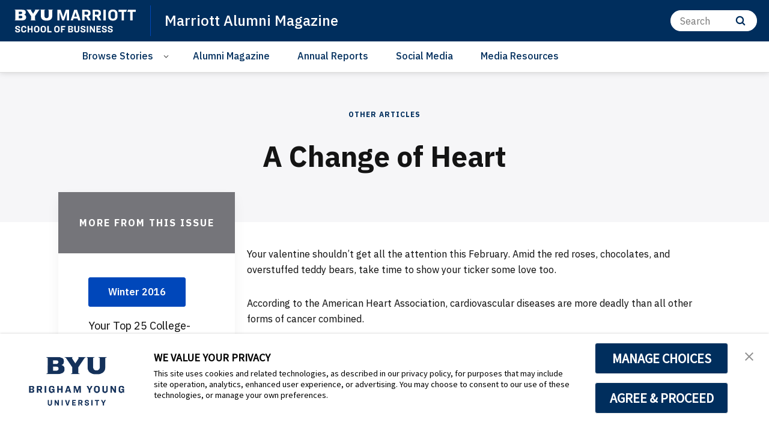

--- FILE ---
content_type: text/html;charset=UTF-8
request_url: https://marriott.byu.edu/magazine/around-the-cooler/a-change-of-heart
body_size: 30379
content:
<!DOCTYPE html>
<html class="ArticlePage  has-aside" lang="en"
    >

    <head>
    <meta charset="UTF-8">

    <style data-cssvarsponyfill="true">
        :root {
            --siteBgColor: #ffffff;
--siteInverseBgColor: #000000;
--bannerColor: #BFF0FD;
--bannerLinkColor: #ffffff;
--bannerBackgroundColor: #ff1e3c;
--primaryColor: #002e5d;
--secondaryColor: #0047ba;
--courseAccentColor: #1fb3d1;
--courseAccentTextColor: #000000;
--programAccentColor: #0062b8;
--programAccentTextColor: #ffffff;

--colorRed: #ff1e3c;
--colorCharcoal: #2a2a2a;
--colorAlmostBlack: #202020;

--black: #000000;
--white: #ffffff;
--grey: #f0efed;

--primaryColor2: #ffffff;

--pageBackgroundColor: #ffffff;
--pageHeadingBg: #f6f6f8;

--headerBgColor: #002e5d;
--headerBgColorInverse: #000000;
--headerBorderColor: #e6e6e6;
--headerBorderColorInverse: #858585;
--headerTextColor: #ffffff;
--headerTextColorInverse: #ffffff;
--headerMenuBgColor: #ffffff;
--headerMenuTextColor: #333333;
--headerDividerColor: #0047ba;
--headerHorizontalDividerColor: transparent;
--headerDarkNavigationBackgroundColor: #0254AF;
--hamburgerHoverBackgroundColor: #004286;
--hamburgerFocusBorderColor: #8097ae;
--siteNavigationItemColor: #002e5d;
--siteNavigationItemHoverUnderlineColor: #002e5d;
--headerBreadcrumbDividerColor: #0f5499;
--searchResultsHeaderColor: #cde6ff;
--asideToggleBackgroundColor: #3bf2ff;
--asideToggleTextColor: inherit;


--secondaryHeaderBgColor: #ffffff;
--secondaryHeaderTextColor: #333333;
--homeHeaderBackgroundColor: #001832;
--homeHeaderLogoBackgroundColor: #002d5f;

--footerBgColor: #f9f9f9;
--footerTextColor: #141414;
--disclaimerContentSpacing: '\00a0\00a0';

--secondaryFooterBgColor: #002e5d;
--secondaryFooterTextColor: #ffffff;

--siteNavigationItemHoverColor: #fafafa;

--primaryTextColor: #141414;
--primaryTextColorInverse: #ffffff;
--secondaryTextColor: #666666;
--secondaryTextColorInverse: #cccccc;
--tertiaryTextColor: #999999;
--tertiaryTextColorInverse: #cccccc;

--primaryLinkColor: #0047ba;
--primaryLinkHoverColor: #002e5d;

--listBorderColor: #030202;
--gridBorderColor: #e6e6e6;
--linkListHoverColor: #aed6fd;

--buttonBgColor1: #0047ba;
--buttonBorderColor1: #0047ba;
--buttonTextColor1: #ffffff;
--inverseButtonBgColor: #afd6fe;
--tagButtonBorderColor: #e2dfdd;
--tagButtonTextColor: #0057b8;
--customButtonHoverColor: #1a66b7;

--horizontalRuleColor: #afd6fe;


--breakingBgColor: #e12327;
--breakingTextColor: #ffffff;

--brandColor: #002e5d;

--darkestGrey: #030202;
--darkGrey: #666666;
--mediumDarkGrey: #cccccc;
--mediumGrey: #e6e6e6;
--mediumLightGrey: #f5f5f5;
--lightGrey: #ffffff;

--colorBeige1: #e6e6e6;
--colorBeige2: #e9e6e3;
--colorBeige3: #bfb5ae;
--colorBeige4: #918883;

--infoColor: #0057b8;
--infoLightColor: #afd6fe;
--warningColor: #fcc015;
--warningLightColor: #fff0c5;
--confirmColor: #38870c;
--confirmLightColor: #cee0c3;
--dangerColor: #a60318;
--dangerLightColor: #fde3e6;

--gridGutters: 20px;
--maxPageWidth: 1240px;

--headlineFont: IBM Plex Sans;
--secondaryHeadlineFont: IBM Plex Sans;
--bodyFont: IBM Plex Sans;
--secondaryBodyFont: Public Sans;
--navigationItemFont: IBM Plex Sans;
--richTextHeaderFont: IBM Plex Sans;

        }
    </style>
    

    <meta property="og:title" content="A Change of Heart">

    <meta property="og:url" content="https://marriott.byu.edu/magazine/around-the-cooler/a-change-of-heart">



    <meta property="og:image" content="https://brightspotcdn.byu.edu/dims4/default/d42c36f/2147483647/strip/true/crop/885x885+0+6/resize/1200x1200!/quality/90/?url=https%3A%2F%2Fbrigham-young-brightspot-us-east-2.s3.us-east-2.amazonaws.com%2F50%2F89%2Fe2f39de14135900f10be03cc6a47%2Fwinter2016-aroundthecooler1.jpg">

    
    <meta property="og:image:url" content="https://brightspotcdn.byu.edu/dims4/default/d42c36f/2147483647/strip/true/crop/885x885+0+6/resize/1200x1200!/quality/90/?url=https%3A%2F%2Fbrigham-young-brightspot-us-east-2.s3.us-east-2.amazonaws.com%2F50%2F89%2Fe2f39de14135900f10be03cc6a47%2Fwinter2016-aroundthecooler1.jpg">
    
    <meta property="og:image:width" content="1200">
    <meta property="og:image:height" content="1200">
    <meta property="og:image:type" content="image">
    
    <meta property="og:image:alt" content="1. A clock on a table 2. A person standing on a scale 3. Soda being poured in a cup">
    



    <meta property="og:description" content="Your valentine shouldn’t get all the attention this February. Amid the red roses, chocolates, and overstuffed teddy bears, take time to show your ticker some love too.">

    <meta property="og:site_name" content="BYU Marriott Alumni Magazine">



    <meta property="og:type" content="article">

    <meta property="article:published_time" content="2016-02-10T15:49:06.118">

    <meta property="article:modified_time" content="2023-10-04T21:02:51.635">

    <meta property="article:section" content="Other Articles">

    <meta property="article:tag" content="Winter 2016">

    <meta property="article:tag" content="Around the Cooler">

    <meta property="article:tag" content="Magazine">

    
    <meta name="twitter:card" content="summary_large_image"/>
    
    
    
    
    <meta name="twitter:description" content="Your valentine shouldn’t get all the attention this February. Amid the red roses, chocolates, and overstuffed teddy bears, take time to show your ticker some love too."/>
    
    

    <meta name="twitter:image" content="https://brightspotcdn.byu.edu/dims4/default/90465e1/2147483647/strip/true/crop/885x498+0+200/resize/1200x675!/quality/90/?url=https%3A%2F%2Fbrigham-young-brightspot-us-east-2.s3.us-east-2.amazonaws.com%2F50%2F89%2Fe2f39de14135900f10be03cc6a47%2Fwinter2016-aroundthecooler1.jpg"/>



    
    <meta name="twitter:image:alt" content="1. A clock on a table 2. A person standing on a scale 3. Soda being poured in a cup"/>
    
    
    <meta name="twitter:site" content="@byumarriott"/>
    
    
    
    <meta name="twitter:title" content="A Change of Heart"/>
    



    <link data-cssvarsponyfill="true" class="Webpack-css" rel="stylesheet" href="https://brightspotcdn.byu.edu/resource/00000173-da06-d043-a7ff-dece7d790000/styleguide/All.min.04c6d96d8e9d23b26fa6608efc05cfd0.gz.css">

    <link rel="stylesheet" href="https://www.byu.edu/override-fonts.css">
<link rel="stylesheet" href="https://brightspot.byu.edu/override-styles.css">
<style>/* Book, Topic, Tutorial */

.BookPage-bookContainer,
.TutorialPage-bookContainer,
.SupportDeskTopicPage-bookContainer {
	font-size: 16px;
	margin-bottom: 40px;
}

.BookPage-bookContainer .Page-headingWrapper {
	padding: 0;
    background: transparent;
    margin-bottom: 1em;
}

.BookPage-bookContainer h1.Page-pageHeading,
h1.CreativeWorkPage-headline,
h1.TutorialPage-headline {
	text-transform: none;
    letter-spacing: 0;
    font-size: 1.5em;
    text-align: left;
    margin-top: 1em;
}

@media (min-width: 640px) {
	.BookPage-bookContainer h1.Page-pageHeading,
	h1.CreativeWorkPage-headline,
	h1.TutorialPage-headline {
		font-size: 2em;
	}
}

@media (min-width: 1024px) {
	.BookPage-bookContainer h1.Page-pageHeading,
	h1.CreativeWorkPage-headline,
	h1.TutorialPage-headline {
		font-size: 2.35em;
	}
}

main.BookPage-main,
.TutorialPage-bookContainer .TutorialPage-main {
	margin-top: 1em;
}


.BookPage-bookContainer .Topic-topicNavigation,
.SupportDeskTopicPage-bookContainer .Topic-topicNavigation {
    border-top: 1px solid #ddd;
}

.BookPage-bookContainer .Topic-nextTopic-label,
.BookPage-bookContainer .Topic-previousTopic-label,
.SupportDeskTopicPage-bookContainer .Topic-nextTopic-label,
.SupportDeskTopicPage-bookContainer .Topic-previousTopic-label {
	font-size: 0.85em;
    color: #333;
}
.BookPage-bookContainer .Topic-nextTopic-title,
.BookPage-bookContainer .Topic-previousTopic-title,
.SupportDeskTopicPage-bookContainer .Topic-nextTopic-title,
.SupportDeskTopicPage-bookContainer .Topic-previousTopic-title {
	color: var(--primaryLinkColor);
}

.BookPage-bookContainer .Chapter,
.BookPage-bookContainer .Chapter .Chapter,
.SupportDeskTopicPage-bookContainer .Chapter,
.SupportDeskTopicPage-bookContainer .Chapter .Chapter {
	font-size: 1em;
}

.BookPage-bookContainer .Chapter .Chapter .Chapter-icon,
.SupportDeskTopicPage-bookContainer .Chapter .Chapter .Chapter-icon {
	top: 2px;
}

.BookPage-bookContainer .BookPage-breadcrumbs,
.SupportDeskTopicPage-bookContainer .BookPage-breadcrumbs {
	font-size: 1em;
}

.BookPage-bookContainer .BookPage-breadcrumbs .Link,
.SupportDeskTopicPage-bookContainer .BookPage-breadcrumbs .Link {
	font-size: 0.9em;
}

.BookPage-bookContainer .SupportDeskTopicPage-main {
	margin: 0;
}

.BookPage-bookContainer h2.Page-pageSubHeading {
    letter-spacing: 0;
    text-align: left;
    margin-bottom: 1.25em;
}

/* Remove the "Was this helpful?" section until we can get it working again */
.BookPage-supplementaryContent,
.SupportDeskTopicPage-supplementaryContent,
.BookPage-bookContainer .ContentPage-tags,
.SupportDeskTopicPage-bookContainer .ContentPage-tags {
    display: none;
}


.BookPage-bookContainer h2.ModuleHeader-title,
.SupportDeskTopicPage-bookContainer h2.ModuleHeader-title {
    text-align: left;
    left: 0;
    letter-spacing: 0;
    font-size: 2em;
    text-transform: none;
    color: var(--primaryColor);
    font-weight: 500;
}

.ModuleHeader-title .ModuleHeader-anchorLink:before {
    font-size: 0.75em;
    color: #ddd;
    position: absolute;
    left: -0.9em;
    top: 0.25em;
    transition: color 250ms ease;
}
.ModuleHeader-title .ModuleHeader-anchorLink:hover::before,
.ModuleHeader-title .ModuleHeader-anchorLink:active::before {
    color: var(--primaryLinkColor);
}

.TutorialPage-headline {
	margin-top: 0;
}

.TutorialPage-info .TutorialPage-actions, 
.TutorialPage-info .TutorialPage-downloadLink, 
.TutorialPage-info .TutorialPage-duration {
    margin: 0 2em 2em 0;
}

.TutorialPage-introContainer,
.TutorialPage-main-item .TutorialStep .TutorialDirection-content {
	padding: 0;
}

.BookPage-main hr, .DiscussionPage-main hr, .GlossaryPage-main hr, .HowToGuidePage-main hr, .ReferencePage-main hr, .SupportDeskTopicPage-main hr, .Topic-main hr, .TutorialPage-main hr {
    border-bottom: 4px solid #eee;
}


</style>
<style>.CodeBlock pre>code[class*=language-] {
    background: hsl(0,0%,96.5%);
    padding: 2em;
    margin-left: 0;
}
code[class*=language-], pre[class*=language-] {
    font-size: 1.4rem !important;
}
.VideoLead-poster-content .VideoLead-linkList {
    pointer-events: all;
}
.CalloutModule {
    text-align: left;
}
#consent-banner {
    z-index: 100000000000;
}</style>
<style>  @media only screen and (min-width: 768px)
.Header:not([data-header-home]) .Header-logo img {
    max-width: 300px !important;
}

.Header-logo > a > .PageLogo-image {
    max-width: 300px !important;
}

.PageLogo-image {
    max-width: unset !important; 
    padding: 0px 24px !important;
    /* 
    	Fix for Firefox. The image is an svg and a width and height is required.
    	Brightspot is already adding the width, this is to add the height.
    */
    height: 40px !important;
}

/* Desktop */
@media only screen and (min-width: 768px) {
    .Header-contentTop {
  		grid-template-columns: 250px auto max-content !important;
	}
}

/* Mobile & Tablet  */
/* Should be -1 from Desktop */
@media screen and (max-width: 767px) { 
    .Header-contentTop {
      	grid-template-columns: 1fr 2fr !important;
    }
}
</style>
<style>.Header-titles {
    /* Fix title in header on small screens. */
    padding: 9px 54px 9px 13px;   
}

.Footer-navigationItem .NavigationItem .NavigationLink {
    /* By default it's set to capitalize. Remove it on links in the footer. */
    text-transform: none;
}</style>


    
    <link rel="preconnect" href="https://fonts.googleapis.com">
<link rel="preconnect" href="https://fonts.gstatic.com" crossorigin>
<link href="https://fonts.googleapis.com/css2?family=IBM+Plex+Sans:ital,wght@0,100..700;1,100..700&display=swap" rel="stylesheet">


    <meta name="viewport" content="width=device-width, initial-scale=1, maximum-scale=5"><title>A Change of Heart</title><meta name="description" content="Your valentine shouldn’t get all the attention this February. Amid the red roses, chocolates, and overstuffed teddy bears, take time to show your ticker some love too."><link rel="canonical" href="https://marriott.byu.edu/magazine/around-the-cooler/a-change-of-heart"><meta name="brightspot.contentId" content="00000177-b5d2-d724-a3f7-b5fac2d10000"><link rel="apple-touch-icon"sizes="180x180"href="/apple-touch-icon.png">
<link rel="icon"type="image/png"href="/favicon-32x32.png">
<link rel="icon"type="image/png"href="/favicon-16x16.png">


    <script type="application/ld+json">{"@context":"http://schema.org","@type":"Article","datePublished":"February 10, 2016 08:49 AM","headline":"A Change of Heart","image":{"@context":"http://schema.org","@type":"ImageObject","url":"https://brightspotcdn.byu.edu/50/89/e2f39de14135900f10be03cc6a47/winter2016-aroundthecooler1.jpg"},"mainEntityOfPage":{"@type":"WebPage","@id":"https://marriott.byu.edu/magazine/around-the-cooler/a-change-of-heart"},"publisher":{"@type":"Organization","name":"BYU Marriott Alumni Magazine","logo":{"@context":"http://schema.org","@type":"ImageObject","url":"https://brightspotcdn.byu.edu/50/89/e2f39de14135900f10be03cc6a47/winter2016-aroundthecooler1.jpg"}}}</script>

    

<script>
    "use strict";
    (function () {
        if (
                // No Reflect, no classes, no need for shim because native custom elements
                // require ES2015 classes or Reflect.
                window.Reflect === undefined ||
                window.customElements === undefined ||
                // The webcomponentsjs custom elements polyfill doesn't require
                // ES2015-compatible construction (`super()` or `Reflect.construct`).
                window.customElements.polyfillWrapFlushCallback) {
            return;
        }
        const BuiltInHTMLElement = HTMLElement;
        /**
         * With jscompiler's RECOMMENDED_FLAGS the function name will be optimized away.
         * However, if we declare the function as a property on an object literal, and
         * use quotes for the property name, then closure will leave that much intact,
         * which is enough for the JS VM to correctly set Function.prototype.name.
         */
        const wrapperForTheName = {
            'HTMLElement': function HTMLElement() {
                return Reflect.construct(BuiltInHTMLElement, [], this.constructor);
            },
        };
        window.HTMLElement = wrapperForTheName['HTMLElement'];
        HTMLElement.prototype = BuiltInHTMLElement.prototype;
        HTMLElement.prototype.constructor = HTMLElement;
        Object.setPrototypeOf(HTMLElement, BuiltInHTMLElement);
    })();

</script>

    <script>
        /**
         For the fastest load times https://developers.google.com/speed/docs/insights/BlockingJS
         and to prevent any FOUC, as well as prevent any race conditions for browsers that also
         rely on the CSS variables polyfill, this is inlined.
         **/
        if (!window.customElements) {
            (function(){
                'use strict';var h=new function(){};var aa=new Set("annotation-xml color-profile font-face font-face-src font-face-uri font-face-format font-face-name missing-glyph".split(" "));function m(b){var a=aa.has(b);b=/^[a-z][.0-9_a-z]*-[\-.0-9_a-z]*$/.test(b);return!a&&b}function n(b){var a=b.isConnected;if(void 0!==a)return a;for(;b&&!(b.__CE_isImportDocument||b instanceof Document);)b=b.parentNode||(window.ShadowRoot&&b instanceof ShadowRoot?b.host:void 0);return!(!b||!(b.__CE_isImportDocument||b instanceof Document))}
                function p(b,a){for(;a&&a!==b&&!a.nextSibling;)a=a.parentNode;return a&&a!==b?a.nextSibling:null}
                function t(b,a,c){c=c?c:new Set;for(var d=b;d;){if(d.nodeType===Node.ELEMENT_NODE){var e=d;a(e);var f=e.localName;if("link"===f&&"import"===e.getAttribute("rel")){d=e.import;if(d instanceof Node&&!c.has(d))for(c.add(d),d=d.firstChild;d;d=d.nextSibling)t(d,a,c);d=p(b,e);continue}else if("template"===f){d=p(b,e);continue}if(e=e.__CE_shadowRoot)for(e=e.firstChild;e;e=e.nextSibling)t(e,a,c)}d=d.firstChild?d.firstChild:p(b,d)}}function u(b,a,c){b[a]=c};function v(){this.a=new Map;this.s=new Map;this.f=[];this.b=!1}function ba(b,a,c){b.a.set(a,c);b.s.set(c.constructor,c)}function w(b,a){b.b=!0;b.f.push(a)}function x(b,a){b.b&&t(a,function(a){return y(b,a)})}function y(b,a){if(b.b&&!a.__CE_patched){a.__CE_patched=!0;for(var c=0;c<b.f.length;c++)b.f[c](a)}}function z(b,a){var c=[];t(a,function(b){return c.push(b)});for(a=0;a<c.length;a++){var d=c[a];1===d.__CE_state?b.connectedCallback(d):A(b,d)}}
                function B(b,a){var c=[];t(a,function(b){return c.push(b)});for(a=0;a<c.length;a++){var d=c[a];1===d.__CE_state&&b.disconnectedCallback(d)}}
                function C(b,a,c){c=c?c:{};var d=c.w||new Set,e=c.i||function(a){return A(b,a)},f=[];t(a,function(a){if("link"===a.localName&&"import"===a.getAttribute("rel")){var c=a.import;c instanceof Node&&(c.__CE_isImportDocument=!0,c.__CE_hasRegistry=!0);c&&"complete"===c.readyState?c.__CE_documentLoadHandled=!0:a.addEventListener("load",function(){var c=a.import;if(!c.__CE_documentLoadHandled){c.__CE_documentLoadHandled=!0;var f=new Set(d);f.delete(c);C(b,c,{w:f,i:e})}})}else f.push(a)},d);if(b.b)for(a=0;a<
                f.length;a++)y(b,f[a]);for(a=0;a<f.length;a++)e(f[a])}
                function A(b,a){if(void 0===a.__CE_state){var c=a.ownerDocument;if(c.defaultView||c.__CE_isImportDocument&&c.__CE_hasRegistry)if(c=b.a.get(a.localName)){c.constructionStack.push(a);var d=c.constructor;try{try{if(new d!==a)throw Error("The custom element constructor did not produce the element being upgraded.");}finally{c.constructionStack.pop()}}catch(r){throw a.__CE_state=2,r;}a.__CE_state=1;a.__CE_definition=c;if(c.attributeChangedCallback)for(c=c.observedAttributes,d=0;d<c.length;d++){var e=c[d],
                        f=a.getAttribute(e);null!==f&&b.attributeChangedCallback(a,e,null,f,null)}n(a)&&b.connectedCallback(a)}}}v.prototype.connectedCallback=function(b){var a=b.__CE_definition;a.connectedCallback&&a.connectedCallback.call(b)};v.prototype.disconnectedCallback=function(b){var a=b.__CE_definition;a.disconnectedCallback&&a.disconnectedCallback.call(b)};
                v.prototype.attributeChangedCallback=function(b,a,c,d,e){var f=b.__CE_definition;f.attributeChangedCallback&&-1<f.observedAttributes.indexOf(a)&&f.attributeChangedCallback.call(b,a,c,d,e)};function D(b,a){this.c=b;this.a=a;this.b=void 0;C(this.c,this.a);"loading"===this.a.readyState&&(this.b=new MutationObserver(this.f.bind(this)),this.b.observe(this.a,{childList:!0,subtree:!0}))}function E(b){b.b&&b.b.disconnect()}D.prototype.f=function(b){var a=this.a.readyState;"interactive"!==a&&"complete"!==a||E(this);for(a=0;a<b.length;a++)for(var c=b[a].addedNodes,d=0;d<c.length;d++)C(this.c,c[d])};function ca(){var b=this;this.b=this.a=void 0;this.f=new Promise(function(a){b.b=a;b.a&&a(b.a)})}function F(b){if(b.a)throw Error("Already resolved.");b.a=void 0;b.b&&b.b(void 0)};function G(b){this.j=!1;this.c=b;this.o=new Map;this.l=function(b){return b()};this.g=!1;this.m=[];this.u=new D(b,document)}
                G.prototype.define=function(b,a){var c=this;if(!(a instanceof Function))throw new TypeError("Custom element constructors must be functions.");if(!m(b))throw new SyntaxError("The element name '"+b+"' is not valid.");if(this.c.a.get(b))throw Error("A custom element with name '"+b+"' has already been defined.");if(this.j)throw Error("A custom element is already being defined.");this.j=!0;var d,e,f,r,k;try{var g=function(b){var a=l[b];if(void 0!==a&&!(a instanceof Function))throw Error("The '"+b+"' callback must be a function.");
                    return a},l=a.prototype;if(!(l instanceof Object))throw new TypeError("The custom element constructor's prototype is not an object.");d=g("connectedCallback");e=g("disconnectedCallback");f=g("adoptedCallback");r=g("attributeChangedCallback");k=a.observedAttributes||[]}catch(q){return}finally{this.j=!1}a={localName:b,constructor:a,connectedCallback:d,disconnectedCallback:e,adoptedCallback:f,attributeChangedCallback:r,observedAttributes:k,constructionStack:[]};ba(this.c,b,a);this.m.push(a);this.g||
                (this.g=!0,this.l(function(){return da(c)}))};G.prototype.i=function(b){C(this.c,b)};function da(b){if(!1!==b.g){b.g=!1;for(var a=b.m,c=[],d=new Map,e=0;e<a.length;e++)d.set(a[e].localName,[]);C(b.c,document,{i:function(a){if(void 0===a.__CE_state){var e=a.localName,f=d.get(e);f?f.push(a):b.c.a.get(e)&&c.push(a)}}});for(e=0;e<c.length;e++)A(b.c,c[e]);for(;0<a.length;){for(var f=a.shift(),e=f.localName,f=d.get(f.localName),r=0;r<f.length;r++)A(b.c,f[r]);(e=b.o.get(e))&&F(e)}}}
                G.prototype.get=function(b){if(b=this.c.a.get(b))return b.constructor};G.prototype.whenDefined=function(b){if(!m(b))return Promise.reject(new SyntaxError("'"+b+"' is not a valid custom element name."));var a=this.o.get(b);if(a)return a.f;a=new ca;this.o.set(b,a);this.c.a.get(b)&&!this.m.some(function(a){return a.localName===b})&&F(a);return a.f};G.prototype.v=function(b){E(this.u);var a=this.l;this.l=function(c){return b(function(){return a(c)})}};window.CustomElementRegistry=G;
                G.prototype.define=G.prototype.define;G.prototype.upgrade=G.prototype.i;G.prototype.get=G.prototype.get;G.prototype.whenDefined=G.prototype.whenDefined;G.prototype.polyfillWrapFlushCallback=G.prototype.v;var H=window.Document.prototype.createElement,ea=window.Document.prototype.createElementNS,fa=window.Document.prototype.importNode,ga=window.Document.prototype.prepend,ha=window.Document.prototype.append,ia=window.DocumentFragment.prototype.prepend,ja=window.DocumentFragment.prototype.append,I=window.Node.prototype.cloneNode,J=window.Node.prototype.appendChild,K=window.Node.prototype.insertBefore,L=window.Node.prototype.removeChild,M=window.Node.prototype.replaceChild,N=Object.getOwnPropertyDescriptor(window.Node.prototype,
                        "textContent"),O=window.Element.prototype.attachShadow,P=Object.getOwnPropertyDescriptor(window.Element.prototype,"innerHTML"),Q=window.Element.prototype.getAttribute,R=window.Element.prototype.setAttribute,S=window.Element.prototype.removeAttribute,T=window.Element.prototype.getAttributeNS,U=window.Element.prototype.setAttributeNS,ka=window.Element.prototype.removeAttributeNS,la=window.Element.prototype.insertAdjacentElement,ma=window.Element.prototype.insertAdjacentHTML,na=window.Element.prototype.prepend,
                        oa=window.Element.prototype.append,V=window.Element.prototype.before,pa=window.Element.prototype.after,qa=window.Element.prototype.replaceWith,ra=window.Element.prototype.remove,sa=window.HTMLElement,W=Object.getOwnPropertyDescriptor(window.HTMLElement.prototype,"innerHTML"),ta=window.HTMLElement.prototype.insertAdjacentElement,ua=window.HTMLElement.prototype.insertAdjacentHTML;function va(){var b=X;window.HTMLElement=function(){function a(){var a=this.constructor,d=b.s.get(a);if(!d)throw Error("The custom element being constructed was not registered with `customElements`.");var e=d.constructionStack;if(!e.length)return e=H.call(document,d.localName),Object.setPrototypeOf(e,a.prototype),e.__CE_state=1,e.__CE_definition=d,y(b,e),e;var d=e.length-1,f=e[d];if(f===h)throw Error("The HTMLElement constructor was either called reentrantly for this constructor or called multiple times.");
                    e[d]=h;Object.setPrototypeOf(f,a.prototype);y(b,f);return f}a.prototype=sa.prototype;return a}()};function Y(b,a,c){function d(a){return function(c){for(var e=[],d=0;d<arguments.length;++d)e[d-0]=arguments[d];for(var d=[],f=[],l=0;l<e.length;l++){var q=e[l];q instanceof Element&&n(q)&&f.push(q);if(q instanceof DocumentFragment)for(q=q.firstChild;q;q=q.nextSibling)d.push(q);else d.push(q)}a.apply(this,e);for(e=0;e<f.length;e++)B(b,f[e]);if(n(this))for(e=0;e<d.length;e++)f=d[e],f instanceof Element&&z(b,f)}}c.h&&(a.prepend=d(c.h));c.append&&(a.append=d(c.append))};function wa(){var b=X;u(Document.prototype,"createElement",function(a){if(this.__CE_hasRegistry){var c=b.a.get(a);if(c)return new c.constructor}a=H.call(this,a);y(b,a);return a});u(Document.prototype,"importNode",function(a,c){a=fa.call(this,a,c);this.__CE_hasRegistry?C(b,a):x(b,a);return a});u(Document.prototype,"createElementNS",function(a,c){if(this.__CE_hasRegistry&&(null===a||"http://www.w3.org/1999/xhtml"===a)){var d=b.a.get(c);if(d)return new d.constructor}a=ea.call(this,a,c);y(b,a);return a});
                    Y(b,Document.prototype,{h:ga,append:ha})};function xa(){var b=X;function a(a,d){Object.defineProperty(a,"textContent",{enumerable:d.enumerable,configurable:!0,get:d.get,set:function(a){if(this.nodeType===Node.TEXT_NODE)d.set.call(this,a);else{var e=void 0;if(this.firstChild){var c=this.childNodes,k=c.length;if(0<k&&n(this))for(var e=Array(k),g=0;g<k;g++)e[g]=c[g]}d.set.call(this,a);if(e)for(a=0;a<e.length;a++)B(b,e[a])}}})}u(Node.prototype,"insertBefore",function(a,d){if(a instanceof DocumentFragment){var e=Array.prototype.slice.apply(a.childNodes);
                    a=K.call(this,a,d);if(n(this))for(d=0;d<e.length;d++)z(b,e[d]);return a}e=n(a);d=K.call(this,a,d);e&&B(b,a);n(this)&&z(b,a);return d});u(Node.prototype,"appendChild",function(a){if(a instanceof DocumentFragment){var c=Array.prototype.slice.apply(a.childNodes);a=J.call(this,a);if(n(this))for(var e=0;e<c.length;e++)z(b,c[e]);return a}c=n(a);e=J.call(this,a);c&&B(b,a);n(this)&&z(b,a);return e});u(Node.prototype,"cloneNode",function(a){a=I.call(this,a);this.ownerDocument.__CE_hasRegistry?C(b,a):x(b,a);
                    return a});u(Node.prototype,"removeChild",function(a){var c=n(a),e=L.call(this,a);c&&B(b,a);return e});u(Node.prototype,"replaceChild",function(a,d){if(a instanceof DocumentFragment){var e=Array.prototype.slice.apply(a.childNodes);a=M.call(this,a,d);if(n(this))for(B(b,d),d=0;d<e.length;d++)z(b,e[d]);return a}var e=n(a),f=M.call(this,a,d),c=n(this);c&&B(b,d);e&&B(b,a);c&&z(b,a);return f});N&&N.get?a(Node.prototype,N):w(b,function(b){a(b,{enumerable:!0,configurable:!0,get:function(){for(var a=[],b=
                            0;b<this.childNodes.length;b++)a.push(this.childNodes[b].textContent);return a.join("")},set:function(a){for(;this.firstChild;)L.call(this,this.firstChild);J.call(this,document.createTextNode(a))}})})};function ya(b){var a=Element.prototype;function c(a){return function(e){for(var c=[],d=0;d<arguments.length;++d)c[d-0]=arguments[d];for(var d=[],k=[],g=0;g<c.length;g++){var l=c[g];l instanceof Element&&n(l)&&k.push(l);if(l instanceof DocumentFragment)for(l=l.firstChild;l;l=l.nextSibling)d.push(l);else d.push(l)}a.apply(this,c);for(c=0;c<k.length;c++)B(b,k[c]);if(n(this))for(c=0;c<d.length;c++)k=d[c],k instanceof Element&&z(b,k)}}V&&(a.before=c(V));V&&(a.after=c(pa));qa&&u(a,"replaceWith",function(a){for(var e=
                        [],c=0;c<arguments.length;++c)e[c-0]=arguments[c];for(var c=[],d=[],k=0;k<e.length;k++){var g=e[k];g instanceof Element&&n(g)&&d.push(g);if(g instanceof DocumentFragment)for(g=g.firstChild;g;g=g.nextSibling)c.push(g);else c.push(g)}k=n(this);qa.apply(this,e);for(e=0;e<d.length;e++)B(b,d[e]);if(k)for(B(b,this),e=0;e<c.length;e++)d=c[e],d instanceof Element&&z(b,d)});ra&&u(a,"remove",function(){var a=n(this);ra.call(this);a&&B(b,this)})};function za(){var b=X;function a(a,c){Object.defineProperty(a,"innerHTML",{enumerable:c.enumerable,configurable:!0,get:c.get,set:function(a){var e=this,d=void 0;n(this)&&(d=[],t(this,function(a){a!==e&&d.push(a)}));c.set.call(this,a);if(d)for(var f=0;f<d.length;f++){var r=d[f];1===r.__CE_state&&b.disconnectedCallback(r)}this.ownerDocument.__CE_hasRegistry?C(b,this):x(b,this);return a}})}function c(a,c){u(a,"insertAdjacentElement",function(a,e){var d=n(e);a=c.call(this,a,e);d&&B(b,e);n(a)&&z(b,e);
                    return a})}function d(a,c){function e(a,e){for(var c=[];a!==e;a=a.nextSibling)c.push(a);for(e=0;e<c.length;e++)C(b,c[e])}u(a,"insertAdjacentHTML",function(a,b){a=a.toLowerCase();if("beforebegin"===a){var d=this.previousSibling;c.call(this,a,b);e(d||this.parentNode.firstChild,this)}else if("afterbegin"===a)d=this.firstChild,c.call(this,a,b),e(this.firstChild,d);else if("beforeend"===a)d=this.lastChild,c.call(this,a,b),e(d||this.firstChild,null);else if("afterend"===a)d=this.nextSibling,c.call(this,
                        a,b),e(this.nextSibling,d);else throw new SyntaxError("The value provided ("+String(a)+") is not one of 'beforebegin', 'afterbegin', 'beforeend', or 'afterend'.");})}O&&u(Element.prototype,"attachShadow",function(a){return this.__CE_shadowRoot=a=O.call(this,a)});P&&P.get?a(Element.prototype,P):W&&W.get?a(HTMLElement.prototype,W):w(b,function(b){a(b,{enumerable:!0,configurable:!0,get:function(){return I.call(this,!0).innerHTML},set:function(a){var b="template"===this.localName,e=b?this.content:this,
                            c=H.call(document,this.localName);for(c.innerHTML=a;0<e.childNodes.length;)L.call(e,e.childNodes[0]);for(a=b?c.content:c;0<a.childNodes.length;)J.call(e,a.childNodes[0])}})});u(Element.prototype,"setAttribute",function(a,c){if(1!==this.__CE_state)return R.call(this,a,c);var e=Q.call(this,a);R.call(this,a,c);c=Q.call(this,a);b.attributeChangedCallback(this,a,e,c,null)});u(Element.prototype,"setAttributeNS",function(a,c,d){if(1!==this.__CE_state)return U.call(this,a,c,d);var e=T.call(this,a,c);U.call(this,
                        a,c,d);d=T.call(this,a,c);b.attributeChangedCallback(this,c,e,d,a)});u(Element.prototype,"removeAttribute",function(a){if(1!==this.__CE_state)return S.call(this,a);var c=Q.call(this,a);S.call(this,a);null!==c&&b.attributeChangedCallback(this,a,c,null,null)});u(Element.prototype,"removeAttributeNS",function(a,c){if(1!==this.__CE_state)return ka.call(this,a,c);var d=T.call(this,a,c);ka.call(this,a,c);var e=T.call(this,a,c);d!==e&&b.attributeChangedCallback(this,c,d,e,a)});ta?c(HTMLElement.prototype,
                        ta):la?c(Element.prototype,la):console.warn("Custom Elements: `Element#insertAdjacentElement` was not patched.");ua?d(HTMLElement.prototype,ua):ma?d(Element.prototype,ma):console.warn("Custom Elements: `Element#insertAdjacentHTML` was not patched.");Y(b,Element.prototype,{h:na,append:oa});ya(b)};/*

                Copyright (c) 2016 The Polymer Project Authors. All rights reserved.
                This code may only be used under the BSD style license found at http://polymer.github.io/LICENSE.txt
                The complete set of authors may be found at http://polymer.github.io/AUTHORS.txt
                The complete set of contributors may be found at http://polymer.github.io/CONTRIBUTORS.txt
                Code distributed by Google as part of the polymer project is also
                subject to an additional IP rights grant found at http://polymer.github.io/PATENTS.txt
                */
                var Z=window.customElements;if(!Z||Z.forcePolyfill||"function"!=typeof Z.define||"function"!=typeof Z.get){var X=new v;va();wa();Y(X,DocumentFragment.prototype,{h:ia,append:ja});xa();za();document.__CE_hasRegistry=!0;var customElements=new G(X);Object.defineProperty(window,"customElements",{configurable:!0,enumerable:!0,value:customElements})};
            }).call(self);
        }

        /**
         This allows us to load the IE polyfills via feature detection so that they do not load
         needlessly in the browsers that do not need them. It also ensures they are loaded
         non async so that they load before the rest of our JS.
         */
        var head = document.getElementsByTagName('head')[0];
        if (!window.CSS || !window.CSS.supports || !window.CSS.supports('--fake-var', 0)) {
            var script = document.createElement('script');
            script.setAttribute('src', "https://brightspotcdn.byu.edu/resource/00000173-da06-d043-a7ff-dece7d790000/styleguide/util/IEPolyfills.ea9c7fad6cd956f7e34044824221eb16.gz.js");
            script.setAttribute('type', 'text/javascript');
            script.async = false;
            head.appendChild(script);
        }
    </script>

    <script>
    var head = document.getElementsByTagName('head')[0];

    /**
    * Importing fonts via CSS slows the browser down. Best practices for mobile
    * performance is to load them as rel=preload. The following code allows us
    * to do that for browsers that support preload.
    * https://developers.google.com/web/fundamentals/performance/optimizing-content-efficiency/webfont-optimization
    * Note: This article mentions that Roboto is a common normal font that might not need preload,
    * however Roboto is not a native font for most OSs that we target.
    */

    function loadGoogleFont(fontFamily) {
        var projectFonts = ['hco ringside narrow ssm', 'noto mono', 'public sans'];
        var supportedFont = false;

        // check for existing project fonts before attempting a request to google fonts.
        for (var i = 0; i < projectFonts.length; i++) {
            if (projectFonts[i] == fontFamily.toLowerCase()) {
                supportedFont = true;
                break;
            }
        }

        if (supportedFont) {
            return;
        }

        fontFamily = fontFamily.split(' ').join('+');
        var link = document.createElement('link');
        link.setAttribute('href', '//fonts.googleapis.com/css2?family=' + fontFamily + ':wght@300;400;700&display=swap');
        var relList = link.relList;
        if (relList && relList.supports('preload')) {
        link.setAttribute('as', 'style');
        link.setAttribute('rel', 'preload');
        link.setAttribute('onload', 'this.rel="stylesheet"');
        link.setAttribute('crossorigin', 'anonymous');
        } else {
        link.setAttribute('rel', 'stylesheet');
        }
        head.appendChild(link);
    }

    loadGoogleFont('IBM Plex Sans')
    loadGoogleFont('IBM Plex Sans')
    loadGoogleFont('IBM Plex Sans')
    
    loadGoogleFont('Roboto')
    loadGoogleFont('Noto+Sans')
</script>

    <script src="https://brightspotcdn.byu.edu/resource/00000173-da06-d043-a7ff-dece7d790000/styleguide/All.min.c05851f06503ec85a0a550771f5753e1.gz.js"></script>

    
    
        <script>
            (function(i,s,o,g,r,a,m){i['GoogleAnalyticsObject']=r;i[r]=i[r]||function(){
                (i[r].q=i[r].q||[]).push(arguments)},i[r].l=1*new Date();a=s.createElement(o),
                    m=s.getElementsByTagName(o)[0];a.async=1;a.src=g;m.parentNode.insertBefore(a,m)
            })(window,document,'script','https://www.google-analytics.com/analytics.js','ga');
            ga('create', "UA-4018426-1", 'auto');
                
                ga('send', 'pageview');
                
        </script>
    

<script>/*** BYU TrustArc Cookie Consent Banner and Cookie AutoBlocking ***/

// This is not the normal TrustArc implementation because we need to distinguish between
// BYU and BYU-Hawaii sites as they use different TrustArc IDs.
// For default TrustArc implementation, see: https://privacy.byu.edu/implementation

const TrustArc_script = (function() {

    const byu_taID = "3p3tmg";
    const byuh_taID = "zyp0x6";
    const ta_url = "https://consent.trustarc.com/v2/";

    let domain_taID = null; // Set in isBYU() or isHawaii()

    // If this is a production BYU or BYU-Hawaii site, load the scripts
    if ( !isPreview() ) {
        if ( isBYU() || isHawaii() ) {
            loadScripts();
        }
    }

    // Preview site?
    function isPreview() {
        return window.location.hostname.includes( "brigham-young.psdops.com" );
    }

    // Footer has a privacy policy links container?
    function hasPrivacyLinks() {
        return !!document.querySelector('.Footer-privacyPolicy');
    }

    // BYU site?
    function isBYU() {
        let isBYU = window.location.hostname.includes( "byu.edu" );
        if ( isBYU ) { domain_taID = byu_taID; } 
        return isBYU;
    }

    // BYU-Hawaii site?
    function isHawaii() {
        const isByuH_url = window.location.hostname.includes( "byuh.edu" );
        const styleEl = document.querySelectorAll("style[data-cssvarsponyfill='true']")[0];
        let isBYUH = isByuH_url || (styleEl ? styleEl.textContent.includes("--primaryColor: #9e1b34;") : false);

        if ( isBYUH ) { domain_taID = byuh_taID; }
        return isBYUH;
    }

    // Load scripts
    function loadScripts() {
        addBannerElement();
        loadScript(ta_url + 'notice/' + domain_taID + "?pcookie", true); // Load main TrustArc script
        loadScript(ta_url + 'autoblockasset/core.min.js?cmId=' + domain_taID); // Load autoblock script
        loadScript(ta_url + 'autoblock?cmId=' + domain_taID); // Load block list
    }

    // Add the consent banner element if it doesn't already exist
    function addBannerElement() {
        document.addEventListener('DOMContentLoaded', function() {
            let existingBanner = document.getElementById("consent-banner");
            if ( !existingBanner ) {
                let banner = document.createElement("div");
                banner.id = "consent-banner";
                document.body.appendChild(banner);
            }
        });
    }

    // Load a script dynamically
    function loadScript(src, async) {
        let isAsync = async || false;
        if ( !src ) { return; }

        let script = document.createElement("script");
        if (isAsync) {
            script.async = true;
        }
        script.type = "text/javascript";
        script.src = src;
        document.head.insertBefore(script, document.head.firstChild);
    }
})();</script>
<script>(function(w,d,s,l,i){w[l]=w[l]||[];w[l].push({'gtm.start':
new Date().getTime(),event:'gtm.js'});var f=d.getElementsByTagName(s)[0],
j=d.createElement(s),dl=l!='dataLayer'?'&l='+l:'';j.async=true;j.src=
'https://www.googletagmanager.com/gtm.js?id='+i+dl;f.parentNode.insertBefore(j,f);
})(window,document,'script','dataLayer','GTM-PWNP7X7');</script>

    <svg xmlns="http://www.w3.org/2000/svg" style="display:none" class="icons-map">
    
    <symbol id="arrow-up" viewBox="0 0 30 30">
			<g fill="none" fill-rule="evenodd">
				<circle cx="15" cy="15" r="14.25" stroke="#0057b8" stroke-width="1.5"/>
				<path fill="#0057b8" d="M20.777 18.446a.423.423 0 0 1-.616 0l-5.264-5.263-5.263 5.263a.423.423 0 0 1-.616 0l-.67-.67a.423.423 0 0 1 0-.615l6.241-6.241a.423.423 0 0 1 .616 0l6.241 6.24a.423.423 0 0 1 0 .617l-.67.67z"/>
			</g>
    </symbol>
    <symbol id="icon-close" viewBox="0 0 512 512">
        <title>Close</title>
        <g>
            <path d="M437.5,386.6L306.9,256l130.6-130.6c14.1-14.1,14.1-36.8,0-50.9c-14.1-14.1-36.8-14.1-50.9,0L256,205.1L125.4,74.5
                c-14.1-14.1-36.8-14.1-50.9,0c-14.1,14.1-14.1,36.8,0,50.9L205.1,256L74.5,386.6c-14.1,14.1-14.1,36.8,0,50.9
                c14.1,14.1,36.8,14.1,50.9,0L256,306.9l130.6,130.6c14.1,14.1,36.8,14.1,50.9,0C451.5,423.4,451.5,400.6,437.5,386.6z"/>
        </g>
    </symbol>
    <symbol id="icon-home" viewBox="0 0 50 50">
        <title>Home</title>
        <g>
            <path d="m25 9.0937l-17.719 16.281h5.563v15.531h24.312v-15.531h5.563l-17.719-16.281z"/>
        </g>
    </symbol>
		
    <symbol id="arrow-down" viewBox="0 0 30 30">
			<g fill="none" fill-rule="evenodd">
				<circle cx="15" cy="15" r="14.25" stroke="#0057b8" stroke-width="1.5"/>
				<path fill="#0057b8" d="M9.018 11.92a.423.423 0 0 1 .616 0l5.263 5.263 5.264-5.263a.423.423 0 0 1 .616 0l.67.67a.423.423 0 0 1 0 .615l-6.242 6.241a.423.423 0 0 1-.616 0l-6.24-6.24a.423.423 0 0 1 0-.617l.669-.67z"/>
			</g>
    </symbol>
    
    <symbol id="arrow-left" viewBox="0 0 6 10">
        <g fill-rule="evenodd">
            <path fill-rule="evenodd" d="M5.731.601a.317.317 0 0 1 0 .461L1.794 5 5.73 8.938a.317.317 0 0 1 0 .46l-.5.502a.317.317 0 0 1-.461 0L.1 5.23a.317.317 0 0 1 0-.46L4.77.1a.317.317 0 0 1 .46 0l.501.501z"/>
        </g>
    </symbol>
    
    <symbol id="arrow-left-large" viewBox="0 0 60 60">
        <g fill-rule="evenodd">
            <path fill-rule="nonzero" d="M30 58.5c15.74 0 28.5-12.76 28.5-28.5S45.74 1.5 30 1.5 1.5 14.26 1.5 30 14.26 58.5 30 58.5zm0 1.5C13.431 60 0 46.569 0 30 0 13.431 13.431 0 30 0c16.569 0 30 13.431 30 30 0 16.569-13.431 30-30 30z"/>
            <path d="M34.5 20.586L23.953 30.5 34.5 40.414l-1.477 1.336L21 30.5l12.023-11.25z"/>
        </g>
    </symbol>
    
    <symbol id="arrow-left-large-hover" viewBox="0 0 60 60">
        <g fill-rule="evenodd">
            <path fill-rule="evenodd" d="M30 60C13.431 60 0 46.569 0 30 0 13.431 13.431 0 30 0c16.569 0 30 13.431 30 30 0 16.569-13.431 30-30 30zm4.5-39.414l-1.477-1.336L21 30.5l12.023 11.25 1.477-1.336L23.953 30.5 34.5 20.586z"/>
        </g>
    </symbol>
    
    <symbol id="arrow-right" viewBox="0 0 6 10">
        <g fill-rule="evenodd">
            <path fill-rule="evenodd" d="M.1 9.399a.317.317 0 0 1 0-.461L4.038 5 .1 1.062a.317.317 0 0 1 0-.46L.601.1a.317.317 0 0 1 .461 0l4.67 4.67a.317.317 0 0 1 0 .46L1.061 9.9a.317.317 0 0 1-.46 0L.1 9.399z"/>
        </g>
    </symbol>
    
    <symbol id="arrow-right-large" viewBox="0 0 60 60">
        <g fill-rule="evenodd">
            <path fill-rule="nonzero" d="M30 58.5c15.74 0 28.5-12.76 28.5-28.5S45.74 1.5 30 1.5 1.5 14.26 1.5 30 14.26 58.5 30 58.5zm0 1.5C13.431 60 0 46.569 0 30 0 13.431 13.431 0 30 0c16.569 0 30 13.431 30 30 0 16.569-13.431 30-30 30z"/>
            <path d="M25 20.586l1.477-1.336L38.5 30.5 26.477 41.75 25 40.414 35.547 30.5z"/>
        </g>
    </symbol>
    
    <symbol id="arrow-right-large-hover" viewBox="0 0 60 60">
        <g fill-rule="evenodd">
            <path fill-rule="evenodd" d="M30 60C13.431 60 0 46.569 0 30 0 13.431 13.431 0 30 0c16.569 0 30 13.431 30 30 0 16.569-13.431 30-30 30zm-5-39.414L35.547 30.5 25 40.414l1.477 1.336L38.5 30.5 26.477 19.25 25 20.586z"/>
        </g>
    </symbol>
    
    <symbol id="icon-refresh" viewBox="0 0 1792 1792">
        <g fill-rule="evenodd">
          <path d="M1639 1056q0 5-1 7-64 268-268 434.5t-478 166.5q-146 0-282.5-55t-243.5-157l-129 129q-19 19-45 19t-45-19-19-45v-448q0-26 19-45t45-19h448q26 0 45 19t19 45-19 45l-137 137q71 66 161 102t187 36q134 0 250-65t186-179q11-17 53-117 8-23 30-23h192q13 0 22.5 9.5t9.5 22.5zm25-800v448q0 26-19 45t-45 19h-448q-26 0-45-19t-19-45 19-45l138-138q-148-137-349-137-134 0-250 65t-186 179q-11 17-53 117-8 23-30 23h-199q-13 0-22.5-9.5t-9.5-22.5v-7q65-268 270-434.5t480-166.5q146 0 284 55.5t245 156.5l130-129q19-19 45-19t45 19 19 45z"/>
        </g>
    </symbol>
    
    <symbol id="icon-facebook" viewBox="0 0 264 512">
        <path d="M215.8 85H264V3.6C255.7 2.5 227.1 0 193.8 0 124.3 0 76.7 42.4 76.7 120.3V192H0v91h76.7v229h94V283h73.6l11.7-91h-85.3v-62.7c0-26.3 7.3-44.3 45.1-44.3z"></path>
    </symbol>
    
    <symbol id="icon-instagram" viewBox="0 0 448 512">
        <path d="M224.1 141c-63.6 0-114.9 51.3-114.9 114.9s51.3 114.9 114.9 114.9S339 319.5 339 255.9 287.7 141 224.1 141zm0 189.6c-41.1 0-74.7-33.5-74.7-74.7s33.5-74.7 74.7-74.7 74.7 33.5 74.7 74.7-33.6 74.7-74.7 74.7zm146.4-194.3c0 14.9-12 26.8-26.8 26.8-14.9 0-26.8-12-26.8-26.8s12-26.8 26.8-26.8 26.8 12 26.8 26.8zm76.1 27.2c-1.7-35.9-9.9-67.7-36.2-93.9-26.2-26.2-58-34.4-93.9-36.2-37-2.1-147.9-2.1-184.9 0-35.8 1.7-67.6 9.9-93.9 36.1s-34.4 58-36.2 93.9c-2.1 37-2.1 147.9 0 184.9 1.7 35.9 9.9 67.7 36.2 93.9s58 34.4 93.9 36.2c37 2.1 147.9 2.1 184.9 0 35.9-1.7 67.7-9.9 93.9-36.2 26.2-26.2 34.4-58 36.2-93.9 2.1-37 2.1-147.8 0-184.8zM398.8 388c-7.8 19.6-22.9 34.7-42.6 42.6-29.5 11.7-99.5 9-132.1 9s-102.7 2.6-132.1-9c-19.6-7.8-34.7-22.9-42.6-42.6-11.7-29.5-9-99.5-9-132.1s-2.6-102.7 9-132.1c7.8-19.6 22.9-34.7 42.6-42.6 29.5-11.7 99.5-9 132.1-9s102.7-2.6 132.1 9c19.6 7.8 34.7 22.9 42.6 42.6 11.7 29.5 9 99.5 9 132.1s2.7 102.7-9 132.1z"></path>
    </symbol>
    <symbol id="icon-threads" viewBox="0 0 439.999 511.429">
        <path fill-rule="nonzero" fill="black" d="M342.382 237.037a175.843 175.843 0 00-6.707-3.045c-3.947-72.737-43.692-114.379-110.428-114.805-38.505-.256-72.972 15.445-94.454 48.041l36.702 25.178c15.265-23.159 39.221-28.097 56.864-28.097.203 0 .408 0 .61.003 21.973.139 38.555 6.528 49.287 18.987 7.81 9.071 13.034 21.606 15.62 37.425-19.482-3.312-40.552-4.329-63.077-3.039-63.449 3.656-104.24 40.661-101.5 92.081 1.39 26.083 14.384 48.522 36.586 63.18 18.773 12.391 42.95 18.451 68.078 17.08 33.183-1.819 59.214-14.48 77.376-37.631 13.793-17.579 22.516-40.362 26.368-69.068 15.814 9.543 27.535 22.103 34.007 37.2 11.007 25.665 11.648 67.84-22.764 102.222-30.15 30.121-66.392 43.151-121.164 43.554-60.757-.45-106.707-19.934-136.582-57.914-27.976-35.563-42.434-86.93-42.973-152.675.539-65.745 14.997-117.113 42.973-152.675 29.875-37.979 75.824-57.464 136.581-57.914 61.197.455 107.948 20.033 138.967 58.195 15.21 18.713 26.677 42.248 34.236 69.688l43.011-11.476c-9.163-33.775-23.581-62.881-43.203-87.017C357.031 25.59 298.872.519 223.935 0h-.3C148.851.518 91.343 25.683 52.709 74.794 18.331 118.498.598 179.308.002 255.534l-.002.18.002.18c.596 76.226 18.329 137.037 52.707 180.741 38.634 49.11 96.142 74.277 170.926 74.794h.3c66.487-.462 113.352-17.868 151.96-56.442 50.511-50.463 48.991-113.717 32.342-152.548-11.944-27.847-34.716-50.464-65.855-65.402zm-114.795 107.93c-27.809 1.566-56.7-10.917-58.124-37.652-1.056-19.823 14.108-41.942 59.83-44.577 5.237-.302 10.375-.45 15.422-.45 16.609 0 32.146 1.613 46.272 4.702-5.268 65.798-36.173 76.483-63.4 77.977z"/>
    </symbol>
    
    <symbol id="icon-twitter" viewBox="0 0 448 512">
        <path fill="black" d="M389.2 48h70.6L305.6 224.2 487 464H345L233.7 318.6 106.5 464H35.8L200.7 275.5 26.8 48H172.4L272.9 180.9 389.2 48zM364.4 421.8h39.1L151.1 88h-42L364.4 421.8z"></path>
    </symbol>
    
    <symbol id="icon-linkedin" viewBox="0 0 448 512">
        <path d="M100.3 448H7.4V148.9h92.9V448zM53.8 108.1C24.1 108.1 0 83.5 0 53.8S24.1 0 53.8 0s53.8 24.1 53.8 53.8-24.1 54.3-53.8 54.3zM448 448h-92.7V302.4c0-34.7-.7-79.2-48.3-79.2-48.3 0-55.7 37.7-55.7 76.7V448h-92.8V148.9h89.1v40.8h1.3c12.4-23.5 42.7-48.3 87.9-48.3 94 0 111.3 61.9 111.3 142.3V448h-.1z"></path>
    </symbol>
    
    <symbol id="icon-tiktok" viewBox="0 0 448 512">
        <path fill="black" d="M448 209.91a210.06 210.06 0 0 1-122.77-39.25v178.72A162.55 162.55 0 1 1 185 188.31v89.89a74.62 74.62 0 1 0 52.23 71.18V0h88a121.18 121.18 0 0 0 1.86 22.17A122.18 122.18 0 0 0 381 102.39a121.43 121.43 0 0 0 67 20.14Z"></path>
    </symbol>
    
    
    
    <symbol id="icon-tumblr" viewBox="0 0 320 512">
        <path d="M309.8 480.3c-13.6 14.5-50 31.7-97.4 31.7-120.8 0-147-88.8-147-140.6v-144H17.9c-5.5 0-10-4.5-10-10v-68c0-7.2 4.5-13.6 11.3-16 62-21.8 81.5-76 84.3-117.1.8-11 6.5-16.3 16.1-16.3h70.9c5.5 0 10 4.5 10 10v115.2h83c5.5 0 10 4.4 10 9.9v81.7c0 5.5-4.5 10-10 10h-83.4V360c0 34.2 23.7 53.6 68 35.8 4.8-1.9 9-3.2 12.7-2.2 3.5.9 5.8 3.4 7.4 7.9l22 64.3c1.8 5 3.3 10.6-.4 14.5z"></path>
    </symbol>
    
    <symbol id="icon-pinterest" viewBox="0 0 496 512">
        <path d="M496 256c0 137-111 248-248 248-25.6 0-50.2-3.9-73.4-11.1 10.1-16.5 25.2-43.5 30.8-65 3-11.6 15.4-59 15.4-59 8.1 15.4 31.7 28.5 56.8 28.5 74.8 0 128.7-68.8 128.7-154.3 0-81.9-66.9-143.2-152.9-143.2-107 0-163.9 71.8-163.9 150.1 0 36.4 19.4 81.7 50.3 96.1 4.7 2.2 7.2 1.2 8.3-3.3.8-3.4 5-20.3 6.9-28.1.6-2.5.3-4.7-1.7-7.1-10.1-12.5-18.3-35.3-18.3-56.6 0-54.7 41.4-107.6 112-107.6 60.9 0 103.6 41.5 103.6 100.9 0 67.1-33.9 113.6-78 113.6-24.3 0-42.6-20.1-36.7-44.8 7-29.5 20.5-61.3 20.5-82.6 0-19-10.2-34.9-31.4-34.9-24.9 0-44.9 25.7-44.9 60.2 0 22 7.4 36.8 7.4 36.8s-24.5 103.8-29 123.2c-5 21.4-3 51.6-.9 71.2C65.4 450.9 0 361.1 0 256 0 119 111 8 248 8s248 111 248 248z"></path>
    </symbol>
    
    <symbol id="icon-email" viewBox="0 0 512 512">
        <path d="M502.3 190.8c3.9-3.1 9.7-.2 9.7 4.7V400c0 26.5-21.5 48-48 48H48c-26.5 0-48-21.5-48-48V195.6c0-5 5.7-7.8 9.7-4.7 22.4 17.4 52.1 39.5 154.1 113.6 21.1 15.4 56.7 47.8 92.2 47.6 35.7.3 72-32.8 92.3-47.6 102-74.1 131.6-96.3 154-113.7zM256 320c23.2.4 56.6-29.2 73.4-41.4 132.7-96.3 142.8-104.7 173.4-128.7 5.8-4.5 9.2-11.5 9.2-18.9v-19c0-26.5-21.5-48-48-48H48C21.5 64 0 85.5 0 112v19c0 7.4 3.4 14.3 9.2 18.9 30.6 23.9 40.7 32.4 173.4 128.7 16.8 12.2 50.2 41.8 73.4 41.4z"></path>
    </symbol>
    
    <symbol id="icon-print" viewBox="0 0 24 18">
			<g fill-rule="evenodd">
				<mask id="icon-print-mask" fill="#fff">
					<path d="M0 0h24v18H0z"/>
				</mask>
				<path d="M6.5 16.5H17v-3H6.5v3zm0-7.5H17V4.5h-1.875c-.313 0-.578-.11-.797-.328A1.085 1.085 0 0 1 14 3.375V1.5H6.5V9zm13.277 1.277A.72.72 0 0 0 20 9.75a.72.72 0 0 0-.223-.527A.72.72 0 0 0 19.25 9a.72.72 0 0 0-.527.223.72.72 0 0 0-.223.527.72.72 0 0 0 .223.527.72.72 0 0 0 .527.223.72.72 0 0 0 .527-.223zM21.5 9.75v4.875a.36.36 0 0 1-.111.264.36.36 0 0 1-.264.111H18.5v1.875c0 .313-.11.578-.328.797a1.085 1.085 0 0 1-.797.328H6.125c-.313 0-.578-.11-.797-.328A1.085 1.085 0 0 1 5 16.875V15H2.375a.36.36 0 0 1-.264-.111.36.36 0 0 1-.111-.264V9.75c0-.617.22-1.146.662-1.588.442-.441.97-.662 1.588-.662H5V1.125c0-.313.11-.578.328-.797C5.547.11 5.812 0 6.125 0H14c.313 0 .656.078 1.031.234.375.157.672.344.89.563l1.782 1.781c.219.219.406.516.563.89.156.376.234.72.234 1.032v3h.75c.617 0 1.146.22 1.588.662.441.442.662.97.662 1.588z" mask="url(#icon-print-mask)"/>
			</g>
    </symbol>
    
    <symbol id="icon-bookmark" viewBox="0 0 512 512">
        <path d="M0 512V48C0 21.49 21.49 0 48 0h288c26.51 0 48 21.49 48 48v464L192 400 0 512z"></path>
    </symbol>
    
    <symbol id="icon-favorite" viewBox="0 0 512 512">
        <path d="M462.3 62.6C407.5 15.9 326 24.3 275.7 76.2L256 96.5l-19.7-20.3C186.1 24.3 104.5 15.9 49.7 62.6c-62.8 53.6-66.1 149.8-9.9 207.9l193.5 199.8c12.5 12.9 32.8 12.9 45.3 0l193.5-199.8c56.3-58.1 53-154.3-9.8-207.9z"></path>
    </symbol>
    
    <symbol id="icon-follow" viewBox="0 0 512 512">
        <path d="M256 8C119 8 8 119 8 256s111 248 248 248 248-111 248-248S393 8 256 8zm144 276c0 6.6-5.4 12-12 12h-92v92c0 6.6-5.4 12-12 12h-56c-6.6 0-12-5.4-12-12v-92h-92c-6.6 0-12-5.4-12-12v-56c0-6.6 5.4-12 12-12h92v-92c0-6.6 5.4-12 12-12h56c6.6 0 12 5.4 12 12v92h92c6.6 0 12 5.4 12 12v56z"></path>
    </symbol>
    <symbol id="icon-unfollow" viewBox="0 0 13 13">
        <path d="M57.74 178.63c0 .156-.127.283-.283.283h-7.914c-.156 0-.282-.127-.282-.283v-2.26c0-.156.126-.283.282-.283h7.914c.156 0 .282.127.282.283v2.26zM47 177.5c0 3.584 2.916 6.5 6.5 6.5s6.5-2.916 6.5-6.5-2.916-6.5-6.5-6.5-6.5 2.916-6.5 6.5z" transform="translate(-567 -1044) translate(520 873)"/>
    </symbol>
    
    <symbol id="icon-youtube" viewBox="0 0 1792 1792">
      <path d="M711 1128l484-250-484-253v503zm185-862q168 0 324.5 4.5t229.5 9.5l73 4q1 0 17 1.5t23 3 23.5 4.5 28.5 8 28 13 31 19.5 29 26.5q6 6 15.5 18.5t29 58.5 26.5 101q8 64 12.5 136.5t5.5 113.5v176q1 145-18 290-7 55-25 99.5t-32 61.5l-14 17q-14 15-29 26.5t-31 19-28 12.5-28.5 8-24 4.5-23 3-16.5 1.5q-251 19-627 19-207-2-359.5-6.5t-200.5-7.5l-49-4-36-4q-36-5-54.5-10t-51-21-56.5-41q-6-6-15.5-18.5t-29-58.5-26.5-101q-8-64-12.5-136.5t-5.5-113.5v-176q-1-145 18-290 7-55 25-99.5t32-61.5l14-17q14-15 29-26.5t31-19.5 28-13 28.5-8 23.5-4.5 23-3 17-1.5q251-18 627-18z"/>
    </symbol>
    
    <symbol id="icon-burger-menu" viewBox="0 0 20 12">
        <title>Burger Menu Icon</title>
        <g fill="none" fill-rule="evenodd">
            <path d="M0 1h20M0 6h20M0 11h20"/>
        </g>
    </symbol>
    
    <symbol id="icon-close-x" width="16" height="15" viewBox="0 0 16 15">
        <g fill="none" fill-rule="evenodd">
            <path d="M1 0l14.142 14.142M15.142 0L1 14.142"/>
        </g>
    </symbol>
    
    <symbol id="icon-close-overlay-x" width="30" height="30" viewBox="0 0 30 30">
        <path fill="#FFF" fill-rule="evenodd" d="M14.625 0c4.031 0 7.477 1.43 10.336 4.29 2.86 2.858 4.289 6.304 4.289 10.335 0 4.031-1.43 7.477-4.29 10.336-2.858 2.86-6.304 4.289-10.335 4.289-4.031 0-7.477-1.43-10.336-4.29C1.43 22.103 0 18.657 0 14.626c0-4.031 1.43-7.477 4.29-10.336C7.147 1.43 10.593 0 14.624 0zm0 27.984c3.75 0 6.914-1.289 9.492-3.867 2.578-2.578 3.867-5.742 3.867-9.492 0-3.75-1.289-6.914-3.867-9.492-2.578-2.578-5.742-3.867-9.492-3.867-3.75 0-6.914 1.289-9.492 3.867-2.578 2.578-3.867 5.742-3.867 9.492 0 3.75 1.289 6.914 3.867 9.492 2.578 2.578 5.742 3.867 9.492 3.867zm5.906-20.109l.844.844-5.906 5.906 5.906 5.906-.844.844-5.906-5.906-5.906 5.906-.844-.844 5.906-5.906-5.906-5.906.844-.844 5.906 5.906 5.906-5.906z"/>
    </symbol>
    
    <symbol id="icon-fullscreen" width="24" height="24" viewBox="0 0 24 24">
        <g fill="none" fill-rule="evenodd">
            <path fill="#0057b8" d="M0 0h24v24H0z"/>
            <path fill="#FFF" fill-rule="nonzero" d="M6.017 5.167h3.237c.321 0 .58-.259.58-.58V4.58c0-.32-.259-.579-.58-.579H4.58C4.26 4 4 4.258 4 4.58v4.674c0 .321.258.58.58.58h.008c.32 0 .579-.259.579-.58V6.017l4.879 4.846a.573.573 0 0 0 .408.166.578.578 0 0 0 .408-.987L6.018 5.167zM19.42 4h-4.675c-.321 0-.58.258-.58.58v.008c0 .32.259.579.58.579h3.237l-4.846 4.879a.578.578 0 0 0 .817.82l4.88-4.85v3.238c0 .321.258.58.579.58h.008c.32 0 .579-.259.579-.58V4.58c0-.32-.258-.579-.58-.579zm-8.967 8.967c-.154 0-.3.058-.408.166l-4.88 4.85v-3.237c0-.321-.258-.58-.579-.58H4.58c-.32 0-.579.259-.579.58v4.675c0 .32.258.579.58.579h4.674c.321 0 .58-.258.58-.58v-.008c0-.32-.259-.579-.58-.579H6.017l4.846-4.879a.578.578 0 0 0-.409-.987zm8.967 1.2h-.008c-.321 0-.58.258-.58.579v3.237l-4.879-4.846a.573.573 0 0 0-.408-.166.578.578 0 0 0-.408.987l4.845 4.875h-3.237c-.321 0-.58.259-.58.58v.008c0 .32.259.579.58.579h4.675c.32 0 .579-.258.579-.58v-4.674c0-.321-.258-.58-.58-.58z"/>
    	</g>
    </symbol>
    
    <symbol id="icon-search" viewBox="0 0 100 100">
      <style>.st{stroke-width:10;fill:none;stroke:currentColor;stroke-linecap:round;}</style>
      <circle class="st" cx="45.5" cy="45.5" r="24.5"/><path class="st" d="M63 63l16 16"/>
    </symbol>
    
    <svg id="icon-dropdown-arrow" width="9" height="5" viewBox="0 0 9 5">
        <path fill-rule="evenodd" d="M8.32.57a.247.247 0 0 1 0 .36L4.68 4.57a.247.247 0 0 1-.36 0L.68.93a.247.247 0 0 1 0-.36l.39-.39a.247.247 0 0 1 .36 0L4.5 3.25 7.57.18a.247.247 0 0 1 .36 0l.39.39z"></path>
    </svg>
    <svg id="icon-chevron-down" viewBox="0 0 9 5">
        <path fill-rule="evenodd" d="M8.32.57a.247.247 0 0 1 0 .36L4.68 4.57a.247.247 0 0 1-.36 0L.68.93a.247.247 0 0 1 0-.36l.39-.39a.247.247 0 0 1 .36 0L4.5 3.25 7.57.18a.247.247 0 0 1 .36 0l.39.39z"></path>
    </svg>
    
    <symbol id="icon-video" width="80" height="80" viewBox="0 0 80 80">
        <circle class="icon-video-fill" stroke=none cx="40" cy="40" r="37.5" />
        <circle class="icon-video-outline" fill=none cx="40" cy="40" r="37.5" />
        <polygon class="icon-video-triangle" stroke=none points="28,20.4 62,40 28,59.6 " />
    </symbol>
  	
    <symbol id="icon-chevron-left" viewBox="0 0 256 512">
        <path d="M231.293 473.899l19.799-19.799c4.686-4.686 4.686-12.284 0-16.971L70.393 256 251.092 74.87c4.686-4.686 4.686-12.284 0-16.971L231.293 38.1c-4.686-4.686-12.284-4.686-16.971 0L4.908 247.515c-4.686 4.686-4.686 12.284 0 16.971L214.322 473.9c4.687 4.686 12.285 4.686 16.971-.001z"></path>
    </symbol>
    
    <symbol id="icon-chevron-right" viewBox="0 0 256 512">
        <path d="M24.707 38.101L4.908 57.899c-4.686 4.686-4.686 12.284 0 16.971L185.607 256 4.908 437.13c-4.686 4.686-4.686 12.284 0 16.971L24.707 473.9c4.686 4.686 12.284 4.686 16.971 0l209.414-209.414c4.686-4.686 4.686-12.284 0-16.971L41.678 38.101c-4.687-4.687-12.285-4.687-16.971 0z"></path>
    </symbol>
    
    <symbol id="icon-time" viewBox="0 0 42 42">
        <g fill="none" fill-rule="evenodd" stroke-linecap="round" stroke-linejoin="round">
            <path d="M41.125 21c0 11.116-9.013 20.125-20.125 20.125C9.88 41.125.875 32.116.875 21S9.88.875 21 .875C32.112.875 41.125 9.884 41.125 21z"/>
            <path d="M20.125 11.375V21l10.5 9.625"/>
        </g>
    </symbol>
    
    <symbol id="icon-download" viewBox="0 0 384 512">
        <path fill="currentColor" d="M348.5 264l-148 148.5c-4.7 4.7-12.3 4.7-17 0L35.5 264c-4.7-4.7-4.7-12.3 0-17l7.1-7.1c4.7-4.7 12.3-4.7 17 0l115.4 116V44c0-6.6 5.4-12 12-12h10c6.6 0 12 5.4 12 12v311.9L324.4 240c4.7-4.7 12.3-4.7 17 0l7.1 7.1c4.7 4.6 4.7 12.2 0 16.9zM384 468v-8c0-6.6-5.4-12-12-12H12c-6.6 0-12 5.4-12 12v8c0 6.6 5.4 12 12 12h360c6.6 0 12-5.4 12-12z"></path>
    </symbol>
    
    <symbol id="icon-grid-view" viewBox="0 0 23 23">
			<g fill-rule="evenodd">
				<path d="M14.5 0h-6a.5.5 0 0 0-.5.5v6a.5.5 0 0 0 .5.5h6a.5.5 0 0 0 .5-.5v-6a.5.5 0 0 0-.5-.5M6.5 0h-6a.5.5 0 0 0-.5.5v6a.5.5 0 0 0 .5.5h6a.5.5 0 0 0 .5-.5v-6a.5.5 0 0 0-.5-.5M22.5 0h-6a.5.5 0 0 0-.5.5v6a.5.5 0 0 0 .5.5h6a.5.5 0 0 0 .5-.5v-6a.5.5 0 0 0-.5-.5M14.5 8h-6a.5.5 0 0 0-.5.5v6a.5.5 0 0 0 .5.5h6a.5.5 0 0 0 .5-.5v-6a.5.5 0 0 0-.5-.5M6.5 8h-6a.5.5 0 0 0-.5.5v6a.5.5 0 0 0 .5.5h6a.5.5 0 0 0 .5-.5v-6a.5.5 0 0 0-.5-.5M22.5 8h-6a.5.5 0 0 0-.5.5v6a.5.5 0 0 0 .5.5h6a.5.5 0 0 0 .5-.5v-6a.5.5 0 0 0-.5-.5M14.5 16h-6a.5.5 0 0 0-.5.5v6a.5.5 0 0 0 .5.5h6a.5.5 0 0 0 .5-.5v-6a.5.5 0 0 0-.5-.5M6.5 16h-6a.5.5 0 0 0-.5.5v6a.5.5 0 0 0 .5.5h6a.5.5 0 0 0 .5-.5v-6a.5.5 0 0 0-.5-.5M22.5 16h-6a.5.5 0 0 0-.5.5v6a.5.5 0 0 0 .5.5h6a.5.5 0 0 0 .5-.5v-6a.5.5 0 0 0-.5-.5"/>
			</g>
    </symbol>
    
    <symbol id="icon-list-view" viewBox="0 0 24 24">
			<g fill-rule="evenodd">
				<path d="M10.5 0H.5a.5.5 0 0 0-.5.5v10a.5.5 0 0 0 .5.5h10a.5.5 0 0 0 .5-.5V.5a.5.5 0 0 0-.5-.5M10.5 13H.5a.5.5 0 0 0-.5.5v10a.5.5 0 0 0 .5.5h10a.5.5 0 0 0 .5-.5v-10a.5.5 0 0 0-.5-.5M12.5 2h11a.5.5 0 0 0 0-1h-11a.5.5 0 0 0 0 1M23.5 3h-11a.5.5 0 0 0 0 1h11a.5.5 0 0 0 0-1M23.5 5h-11a.5.5 0 0 0 0 1h11a.5.5 0 0 0 0-1M23.5 7h-11a.5.5 0 0 0 0 1h11a.5.5 0 0 0 0-1M23.5 9h-11a.5.5 0 0 0 0 1h11a.5.5 0 0 0 0-1M23.5 14h-11a.5.5 0 0 0 0 1h11a.5.5 0 0 0 0-1M23.5 16h-11a.5.5 0 0 0 0 1h11a.5.5 0 0 0 0-1M23.5 18h-11a.5.5 0 0 0 0 1h11a.5.5 0 0 0 0-1M23.5 20h-11a.5.5 0 0 0 0 1h11a.5.5 0 0 0 0-1M23.5 22h-11a.5.5 0 0 0 0 1h11a.5.5 0 0 0 0-1"/>
			</g>
    </symbol>
    
    <symbol id="icon-bullet-arrow-circle" viewBox="0 0 12 12">
        <g id="bullet/arrow-circle" stroke-width="1" fill-rule="evenodd">
            <path d="M9.345,6.533 L6.5875,9.4435 C6.4465,9.592 6.2565,9.674 6.053,9.674 C5.8565,9.674 5.6715,9.5975 5.532,9.458 L5.384,9.311 C5.0965,9.023 5.083,8.543 5.354,8.2405 L6.4645,6.998 L2.7505,6.998 C2.3365,6.998 2.0005,6.6615 2.0005,6.248 L2.0005,5.75 C2.0005,5.336 2.3365,5 2.7505,5 L6.4475,5.001 L5.307,3.7575 C5.0315,3.457 5.042,2.978 5.3305,2.6895 L5.4785,2.542 C5.7625,2.258 6.2575,2.2635 6.536,2.552 L9.341,5.464 C9.624,5.758 9.626,6.237 9.345,6.533 M6,0 C2.6915,0 0,2.691 0,6 C0,9.3085 2.6915,12 6,12 C9.3085,12 12,9.3085 12,6 C12,2.691 9.3085,0 6,0" id="Fill-399"></path>
        </g>
    </symbol>
    
    <symbol id="icon-bullet-arrow" viewBox="0 0 12 12">
        <g id="bullet/arrow" stroke-width="1" fill-rule="evenodd">
            <path d="M11.9263107,5.37327196 L6.85189122,0.348851732 C6.37189884,-0.131140648 5.51241248,-0.113140933 5.01192043,0.386351137 C4.49392865,0.904342913 4.47692892,1.72982981 4.97742098,2.23132185 L7.13838667,4.30278896 L1.01548388,4.30278896 C0.379993967,4.30278896 0,4.93877886 0,5.55276911 C0,5.86176421 0.0839986664,6.15625953 0.236496245,6.38275594 C0.420493324,6.65675159 0.692489006,6.80774919 1.00098411,6.80774919 L7.13888666,6.80774919 L5.06141964,8.88771617 C4.83242328,9.11471256 4.70742526,9.42320767 4.70742526,9.7552024 C4.70692527,10.1091968 4.85392294,10.4596912 5.11041887,10.7161871 C5.3664148,10.9716831 5.71590925,11.1186807 6.06990363,11.1186807 C6.40189836,11.1186807 6.71039347,10.9931827 6.93938983,10.7646864 L11.9278106,5.72676635 C12.0248091,5.62876791 12.0238091,5.47027042 11.9263107,5.37327196" id="Fill-347"></path>
        </g>
    </symbol>
    
    <symbol id="icon-bullet-solid" viewBox="0 0 12 12">
        <circle cx="6" cy="6" r="3" fill-rule="evenodd"/>
    </symbol>
    
    <symbol id="icon-bullet-chevron" viewBox="0 0 12 12">
        <g id="bullet/chevron" stroke-width="1" fill-rule="evenodd">
            <path d="M10.1632872,5.81004475 L3.51983519,0.0610863115 C3.46933556,0.017586626 3.40333604,-0.00391321855 3.33783651,0.000586748922 C3.27133699,0.00608670916 3.20983743,0.0365864887 3.16633775,0.08758612 L2.05984575,1.37857679 C2.01684606,1.42857643 1.99534622,1.49457595 2.00084618,1.56057547 C2.00634614,1.62707499 2.03734591,1.68857455 2.08834554,1.73157423 L7.11330922,5.99904338 L2.08834554,10.2685125 C2.03734591,10.3115122 2.00634614,10.3730118 2.00084618,10.4395113 C1.99534622,10.5055108 2.01684606,10.5715103 2.05984575,10.62151 L3.16633775,11.9125006 C3.20983743,11.9635003 3.27133699,11.994 3.33783651,11.9995 C3.34383647,12 3.34983642,12 3.35633638,12 C3.41583595,12 3.47383553,11.9785002 3.51983519,11.9390004 L10.1632872,6.18804202 C10.2177868,6.14054236 10.2497865,6.07204286 10.2497865,5.99904338 C10.2497865,5.92604391 10.2177868,5.85754441 10.1632872,5.81004475" id="Fill-397"></path>
        </g>
    </symbol>
    
    <symbol id="icon-bullet-dash" viewBox="0 0 12 12">
        <g id="bullet/dash" stroke-width="1" fill-rule="evenodd">
            <rect id="Rectangle" x="1" y="5" width="10" height="2" rx="1"></rect>
        </g>
    </symbol>
    
    <symbol id="icon-external-link" width="448" height="512" viewBox="0 0 448 512">
        
        
        
        <path
            fill="currentColor"
            d="M448 80v352c0 26.51-21.49 48-48 48H48c-26.51 0-48-21.49-48-48V80c0-26.51 21.49-48 48-48h352c26.51 0 48 21.49 48 48zm-88 16H248.029c-21.313 0-32.08 25.861-16.971 40.971l31.984 31.987L67.515 364.485c-4.686 4.686-4.686 12.284 0 16.971l31.029 31.029c4.687 4.686 12.285 4.686 16.971 0l195.526-195.526 31.988 31.991C358.058 263.977 384 253.425 384 231.979V120c0-13.255-10.745-24-24-24z">
        </path>
    </symbol>
    
    <symbol id="icon-clock" fill="none" stroke="#000" stroke-linecap="round" stroke-linejoin="round" stroke-width="2" viewBox="0 0 24 24">
        <circle cx="12" cy="12" r="10"/>
        <polyline points="12 6 12 12 15 15"/>
    </symbol>
    
    <symbol id="icon-phone" viewBox="0 0 1792 1792">
        <path d="M1600 1240q0 27-10 70.5t-21 68.5q-21 50-122 106-94 51-186 51-27 0-52.5-3.5t-57.5-12.5-47.5-14.5-55.5-20.5-49-18q-98-35-175-83-128-79-264.5-215.5t-215.5-264.5q-48-77-83-175-3-9-18-49t-20.5-55.5-14.5-47.5-12.5-57.5-3.5-52.5q0-92 51-186 56-101 106-122 25-11 68.5-21t70.5-10q14 0 21 3 18 6 53 76 11 19 30 54t35 63.5 31 53.5q3 4 17.5 25t21.5 35.5 7 28.5q0 20-28.5 50t-62 55-62 53-28.5 46q0 9 5 22.5t8.5 20.5 14 24 11.5 19q76 137 174 235t235 174q2 1 19 11.5t24 14 20.5 8.5 22.5 5q18 0 46-28.5t53-62 55-62 50-28.5q14 0 28.5 7t35.5 21.5 25 17.5q25 15 53.5 31t63.5 35 54 30q70 35 76 53 3 7 3 21z"/>
    </symbol>
    
    <symbol id="icon-calendar" viewBox="0 0 512 512">
        <path d="M160,256H96v-64h64V256z M288,192h-64v64h64V192z M416,192h-64v64h64V192z M160,288H96v64h64V288z M288,288h-64v64h64V288z   M416,288h-64v64h64V288z M160,384H96v64h64V384z M288,384h-64v64h64V384z M128,96c17.672,0,32-14.313,32-32V32  c0-17.688-14.328-32-32-32S96,14.313,96,32v32C96,81.688,110.328,96,128,96z M512,64v448H0V64h80c0,26.469,21.531,48,48,48  s48-21.531,48-48h160c0,26.469,21.531,48,48,48s48-21.531,48-48H512z M480,160H32v320h448V160z M384,96c17.688,0,32-14.313,32-32V32  c0-17.688-14.313-32-32-32s-32,14.313-32,32v32C352,81.688,366.313,96,384,96z"/>
    </symbol>
    
    <symbol id="icon-checkmark" viewBox="0 0 1280.000000 1280.000000">
        <g transform="translate(0.000000,1280.000000) scale(0.100000,-0.100000)"
           fill="#000000" stroke="none">
            <path d="M6100 12794 c-25 -2 -112 -8 -195 -14 -1720 -125 -3349 -977 -4456
            -2330 -1097 -1340 -1600 -3045 -1408 -4765 233 -2086 1486 -3930 3347 -4929
            1324 -711 2863 -929 4342 -615 1233 261 2375 893 3259 1805 1404 1447 2041
            3442 1735 5434 -341 2223 -1850 4118 -3949 4962 -578 233 -1166 373 -1815 434
            -153 14 -753 27 -860 18z m800 -989 c337 -32 678 -95 994 -185 624 -177 1242
            -483 1761 -873 1035 -778 1755 -1889 2039 -3147 220 -979 166 -2006 -157
            -2955 -247 -726 -652 -1401 -1170 -1950 -473 -502 -963 -866 -1567 -1164 -471
            -233 -960 -392 -1480 -480 -801 -136 -1616 -94 -2400 125 -817 229 -1604 672
            -2220 1252 -509 479 -884 986 -1181 1596 -464 956 -636 2003 -503 3066 155
            1240 749 2407 1664 3265 948 890 2157 1402 3470 1469 148 7 588 -4 750 -19z"/>
                        <path d="M9193 9046 c-23 -7 -62 -25 -85 -39 -24 -14 -803 -787 -1733 -1716
            l-1690 -1691 -980 979 c-770 769 -991 984 -1030 1004 -72 36 -152 49 -222 36
            -111 -21 -141 -44 -411 -317 -300 -303 -307 -314 -307 -462 0 -83 3 -102 27
            -150 23 -46 259 -286 1475 -1503 l1448 -1447 2166 2167 c2439 2441 2214 2200
            2214 2373 0 145 -12 163 -318 468 -210 209 -262 255 -310 277 -70 32 -181 42
            -244 21z"/>
        </g>
    </symbol>
    
    <symbol id="icon-24-chevron-right" viewBox="0 0 24 24">
        <path fill="currentColor" d="M9.62,5.29a.91.91,0,0,0-1.34,0A1,1,0,0,0,8.2,6.61l.08.1,5,5.29-5,5.29a1,1,0,0,0-.08,1.32l.08.1a.91.91,0,0,0,1.25.08l.09-.08L16,12Z"/>
    </symbol>
    <symbol id="icon-24-chevron-left" viewBox="0 0 24 24">
        <path fill="currentColor" d="M14.38,5.29a.91.91,0,0,1,1.34,0,1,1,0,0,1,.08,1.32l-.08.1-5,5.29,5,5.29a1,1,0,0,1,.08,1.32l-.08.1a.91.91,0,0,1-1.25.08l-.09-.08L8,12Z"/>
    </symbol>
    <symbol id="icon-24-chevron-down" viewBox="0 0 24 24">
        <path fill="currentColor" d="M5.29,9.62a.91.91,0,0,1,0-1.34A1,1,0,0,1,6.61,8.2l.1.08,5.29,5,5.29-5a1,1,0,0,1,1.32-.08l.1.08a.91.91,0,0,1,.08,1.25l-.08.09L12,16Z"/>
    </symbol>
    <symbol id="icon-24-chevron-up" viewBox="0 0 24 24">
        <path fill="currentColor" d="M18.71,14.38a.91.91,0,0,1,0,1.34,1,1,0,0,1-1.32.08l-.1-.08-5.29-5-5.29,5a1,1,0,0,1-1.32.08l-.1-.08a.91.91,0,0,1-.08-1.25l.08-.09L12,8Z"/>
    </symbol>
    <symbol id="icon-activity" viewBox="0 0 20 20">
        <g fill="currentColor" fill-rule="evenodd">
            <path d="M4 4h16v2H4zM0 4h2v2H0zM4 9h14v2H4zM0 9h2v2H0zM4 14h10v2H4zM0 14h2v2H0z"/>
        </g>
    </symbol>
    <symbol id="icon-lock" viewBox="0 0 40 40">
        <g fill="currentColor" fill-rule="evenodd">
            <path d="M20,0A20,20,0,1,0,40,20,20,20,0,0,0,20,0Zm0,38A18,18,0,1,1,38,20,18,18,0,0,1,20,38Z" />
            <path d="M27.36,17.69v-2.6a7.36,7.36,0,0,0-14.72,0v2.6A2.39,2.39,0,0,0,11,20v9.82a2.4,2.4,0,0,0,2.45,2.45h13.1A2.4,2.4,0,0,0,29,29.82V20A2.39,2.39,0,0,0,27.36,17.69ZM20,9.36a5.7,5.7,0,0,1,5.73,5.73v2.46H14.27V15.09A5.7,5.7,0,0,1,20,9.36Zm7.36,20.46a.77.77,0,0,1-.81.82H13.45a.77.77,0,0,1-.81-.82V20a.77.77,0,0,1,.81-.82h13.1a.77.77,0,0,1,.81.82Z" />
            <path d="M21.64,22.45a1.64,1.64,0,1,0-2.3,1.5l-.57,3.41h2.46L20.66,24A1.65,1.65,0,0,0,21.64,22.45Z" />
        </g>
    </symbol>
    <symbol id="icon-launch" viewBox="0 0 24 24">
        <path d="M0 0h24v24H0z" fill="none"/>
        <path d="M19 19H5V5h7V3H5c-1.11 0-2 .9-2 2v14c0 1.1.89 2 2 2h14c1.1 0 2-.9 2-2v-7h-2v7zM14 3v2h3.59l-9.83 9.83 1.41 1.41L19 6.41V10h2V3h-7z"/>
    </symbol>
    <symbol id="icon-star" viewBox="0 0 24 24">
        <g fill="none" fill-rule="evenodd">
            <path d="M0 0L24 0 24 24 0 24z"/>
            <path d="M0 0L24 0 24 24 0 24z"/>
            <path fill="currentColor" d="M12 18.324L19.416 22.8 17.448 14.364 24 8.688 15.372 7.956 12 0 8.628 7.956 0 8.688 6.552 14.364 4.584 22.8z"/>
        </g>
    </symbol>
    <symbol id="icon-wand" viewBox="0 0 24 24">
        <g fill="none" fill-rule="evenodd">
            <path d="M0.003 0L24.003 0 24.003 24 0.003 24z"/>
            <path fill="currentColor" d="M24 0l-2.857 1.6L18.286 0l1.6 2.857-1.6 2.857 2.857-1.6L24 5.714l-1.6-2.857L24 0zm-8.719 6.045c-.446-.446-1.166-.446-1.611 0L.334 19.381c-.445.445-.445 1.165 0 1.61l2.674 2.675c.446.445 1.166.445 1.611 0l13.325-13.324c.445-.446.445-1.166 0-1.612L15.28 6.045zm-1.177 6.274l-2.423-2.423 2.789-2.788 2.422 2.422-2.788 2.789z"/>
        </g>
    </symbol>
    <symbol id="icon-note" viewBox="0 0 24 24">
        <g fill="none" fill-rule="evenodd">
            <path fill="currentColor" d="M24.333 3H5.653C4.187 3 3 4.2 3 5.667l.013 18.666C3.013 25.8 4.2 27 5.667 27H19l8-8V5.667C27 4.2 25.8 3 24.333 3zm-16 6.667h13.334v2.666H8.333V9.667zm6.667 8H8.333V15H15v2.667zM17.667 25v-7.333H25L17.667 25z" />
        </g>
    </symbol>
    <symbol id="icon-warning" viewBox="0 0 24 24">
        <g fill="none" fill-rule="evenodd">
            <path d="M0 0L24 0 24 24 0 24z"/>
            <path fill="currentColor" d="M0 22.727h24L12 2 0 22.727zm13.09-3.272h-2.18v-2.182h2.18v2.182zm0-4.364h-2.18v-4.364h2.18v4.364z"/>
        </g>
    </symbol>
</svg>

</head>


    
    <body class="ArticlePage-body  header-large"
        



>
        
    
        <a class="Header-skipToMainContent btn" href="#maincontent" data-cms-ai="0">Skip to main content</a>



    



    <ps-header class="Header header-dark-light" data-with-toggle-menu>
        

        <!-- header top -->
        <div class="Header-contentTop">
            <!-- Page logo -->
            <div class="Header-logo">
                
                    
                        <a aria-label="home page" href="https://marriott.byu.edu/"  target="_blank" data-cms-ai="0"  >
        
        
            <img class="PageLogo-image" src="https://brightspotcdn.byu.edu/ab/71/a86ab5694e02b4ef557e8f4dee61/msb-left-white.svg" alt="BYU Marriott Logo"/>
        
        
    </a>

                    
                
            </div>

            <!-- header title , breadcrumbs-->
            <div class="Header-titles">
                
                
                    
                    
                        <div class="Header-title">
                            <a class="Link" href="https://marriott.byu.edu/magazine/" data-cms-ai="0"    >Marriott Alumni Magazine</a>
                        </div>
                    
                    
                
                <button class="Header-menu-button" aria-expanded="false"><span class="sr-only">Menu</span></button>
            </div>

            <!-- search -->
            
                <div class="Header-actions">

                    

                    

                    
                        <div class="Header-search">
                            <form class="Header-search-form" action="https://marriott.byu.edu/magazine/search" autocomplete="off">
                                <input type="text" class="Header-search-input" name="q" aria-label="Search" placeholder="Search">
                                <button class="Header-search-button" type="submit">
                                    <svg class="icon-search">
                                        <use xlink:href="#icon-search" href="#icon-search" /></svg>
                                    <span class="sr-only">Search</span>
                                </button>
                            </form>
                        </div>
                    
                </div>
            
        </div>
        <!-- end header top -->
        
            <div class="Header-navigation" data-main-navigation data-toggle-item="navigation">
                <nav class="SiteNavigation text-left "  >
    
    
        <ul class="SiteNavigation-items">
            
                <li class="SiteNavigation-items-item ">
                
                    <div class="SiteNavigationItem"  tabindex="0" aria-haspopup="true" aria-expanded="false" data-has-more>
    <div class="SiteNavigationItem-text">
        
            <a class="SiteNavigationItem-text-link " href="https://marriott.byu.edu/stories/stories-from-byu-marriott" data-cms-ai="0">Browse Stories</a>
        
        
            <div class="SiteNavigationItem-more">
                <button aria-label="Open Sub Navigation" tabindex="-1"><svg class="icon-dropdown-arrow"><use xlink:href="#icon-dropdown-arrow"></use></svg></button>
            </div>
        
    </div>

    
        <ul class="SiteNavigationItem-items">
            
                
                    <li class="SiteNavigationItem-items-item" ><a class="NavigationLink" href="https://marriott.byu.edu/stories/msb-programs" target="_blank" rel="noopener" data-cms-ai="0">
    <span class="NavigationLink-title">Sort by Topic</span>
    
</a>
</li>
                
                    <li class="SiteNavigationItem-items-item" ><a class="NavigationLink" href="https://marriott.byu.edu/stories/students" target="_blank" rel="noopener" data-cms-ai="0">
    <span class="NavigationLink-title">Student Stories</span>
    
</a>
</li>
                
                    <li class="SiteNavigationItem-items-item" ><a class="NavigationLink" href="https://marriott.byu.edu/stories/alumni" target="_blank" rel="noopener" data-cms-ai="0">
    <span class="NavigationLink-title">Alumni Stories</span>
    
</a>
</li>
                
                    <li class="SiteNavigationItem-items-item" ><a class="NavigationLink" href="https://marriott.byu.edu/stories/faculty-research" target="_blank" rel="noopener" data-cms-ai="0">
    <span class="NavigationLink-title">Faculty Research</span>
    
</a>
</li>
                
                    <li class="SiteNavigationItem-items-item" ><a class="NavigationLink" href="https://marriott.byu.edu/stories/faculty-employees" target="_blank" rel="noopener" data-cms-ai="0">
    <span class="NavigationLink-title">Employee Stories</span>
    
</a>
</li>
                
                    <li class="SiteNavigationItem-items-item" ><a class="NavigationLink" href="https://marriott.byu.edu/magazine/classnote/" target="_blank" rel="noopener" data-cms-ai="0">
    <span class="NavigationLink-title">Class Notes Directory</span>
    
</a>
</li>
                
                    <li class="SiteNavigationItem-items-item" ><a class="NavigationLink" href="https://marriott.byu.edu/stories/stories-from-byu-marriott" target="_blank" rel="noopener" data-cms-ai="0">
    <span class="NavigationLink-title">All Stories</span>
    
</a>
</li>
                
            
        </ul>
        <ul class="SiteNavigationItem-items-placeholder">
            
                
                    <li class="SiteNavigationItem-items-item"><a class="NavigationLink" href="https://marriott.byu.edu/stories/msb-programs" target="_blank" rel="noopener" data-cms-ai="0">
    <span class="NavigationLink-title">Sort by Topic</span>
    
</a>
</li>
                
                    <li class="SiteNavigationItem-items-item"><a class="NavigationLink" href="https://marriott.byu.edu/stories/students" target="_blank" rel="noopener" data-cms-ai="0">
    <span class="NavigationLink-title">Student Stories</span>
    
</a>
</li>
                
                    <li class="SiteNavigationItem-items-item"><a class="NavigationLink" href="https://marriott.byu.edu/stories/alumni" target="_blank" rel="noopener" data-cms-ai="0">
    <span class="NavigationLink-title">Alumni Stories</span>
    
</a>
</li>
                
                    <li class="SiteNavigationItem-items-item"><a class="NavigationLink" href="https://marriott.byu.edu/stories/faculty-research" target="_blank" rel="noopener" data-cms-ai="0">
    <span class="NavigationLink-title">Faculty Research</span>
    
</a>
</li>
                
                    <li class="SiteNavigationItem-items-item"><a class="NavigationLink" href="https://marriott.byu.edu/stories/faculty-employees" target="_blank" rel="noopener" data-cms-ai="0">
    <span class="NavigationLink-title">Employee Stories</span>
    
</a>
</li>
                
                    <li class="SiteNavigationItem-items-item"><a class="NavigationLink" href="https://marriott.byu.edu/magazine/classnote/" target="_blank" rel="noopener" data-cms-ai="0">
    <span class="NavigationLink-title">Class Notes Directory</span>
    
</a>
</li>
                
                    <li class="SiteNavigationItem-items-item"><a class="NavigationLink" href="https://marriott.byu.edu/stories/stories-from-byu-marriott" target="_blank" rel="noopener" data-cms-ai="0">
    <span class="NavigationLink-title">All Stories</span>
    
</a>
</li>
                
            
        </ul>
    
</div>

                
                </li>
            
                <li class="SiteNavigation-items-item ">
                
                    <div class="SiteNavigationItem"  >
    <div class="SiteNavigationItem-text">
        
            <a class="SiteNavigationItem-text-link " href="https://marriott.byu.edu/magazine/issues" data-cms-ai="0">Alumni Magazine</a>
        
        
    </div>

    
</div>

                
                </li>
            
                <li class="SiteNavigation-items-item ">
                
                    <div class="SiteNavigationItem"  >
    <div class="SiteNavigationItem-text">
        
            <a class="SiteNavigationItem-text-link " href="https://marriott.byu.edu/stories/annual-reports" data-cms-ai="0">Annual Reports</a>
        
        
    </div>

    
</div>

                
                </li>
            
                <li class="SiteNavigation-items-item ">
                
                    <div class="SiteNavigationItem"  >
    <div class="SiteNavigationItem-text">
        
            <a class="SiteNavigationItem-text-link " href="https://marriott.byu.edu/stories/social-media" data-cms-ai="0">Social Media</a>
        
        
    </div>

    
</div>

                
                </li>
            
                <li class="SiteNavigation-items-item ">
                
                    <div class="SiteNavigationItem"  >
    <div class="SiteNavigationItem-text">
        
            <a class="SiteNavigationItem-text-link " href="https://marriott.byu.edu/stories/media-resources" data-cms-ai="0">Media Resources</a>
        
        
    </div>

    
</div>

                
                </li>
            
        </ul>
    
</nav>
            </div>
        
    </ps-header>


<div id="maincontent"></div>

    


        <div class="ArticlePage-contentWrapper">
            <div class="ArticlePage-headingWrapper no-lead  "
                >
                


                
                    <div class="ArticlePage-intro">

    
    <div class="ArticlePage-breadcrumbs">
        <a class="Link" href="https://marriott.byu.edu/magazine/other-articles" data-cms-ai="0"    >Other Articles</a></div>

    
    <h1 class="ArticlePage-headline">
        A Change of Heart
    </h1>


    
    
    <div class="ActionBar-favorite-actions ">
        <div class="ActionBar ">
    

    
        <div class="ActionBar-items">
            
                <div class="ActionBar-items-item "><a class="ActionLink twitter" href="https://twitter.com/intent/tweet?url=https%3A%2F%2Fmarriott.byu.edu%2Fmagazine%2Faround-the-cooler%2Fa-change-of-heart&text=A%20Change%20of%20Heart"
    target="_blank" data-cms-ai="0"
><span class="sr-only">Link to X (formally Twitter) User</span>
<svg class="icon icon-twitter"><use xlink:href="#icon-twitter"/></svg>
</a>
</div>
            
                <div class="ActionBar-items-item "><a class="ActionLink linkedIn" href="https://www.linkedin.com/shareArticle?url=https%3A%2F%2Fmarriott.byu.edu%2Fmagazine%2Faround-the-cooler%2Fa-change-of-heart&mini=true&title=A%20Change%20of%20Heart&summary=Your%20valentine%20shouldn%E2%80%99t%20get%20all%20the%20attention%20this%20February.%20Amid%20the%20red%20roses%2C%20chocolates%2C%20and%20overstuffed%20teddy%20bears%2C%20take%20time%20to%20show%20your%20ticker%20some%20love%20too.&source=BYU%20Marriott%20Alumni%20Magazine"
    target="_blank" data-cms-ai="0"
><span class="sr-only">Link to LinkedIn Page</span>
<svg class="icon icon-linkedin"><use xlink:href="#icon-linkedin"/></svg>
</a>
</div>
            
                <div class="ActionBar-items-item ">
    <a class="PinterestShareButton pinterest"
        href="https://pinterest.com/pin/create/bookmarklet/?url=https%3A%2F%2Fmarriott.byu.edu%2Fmagazine%2Faround-the-cooler%2Fa-change-of-heart&description=A%20Change%20of%20Heart&media=https://brightspotcdn.byu.edu/50/89/e2f39de14135900f10be03cc6a47/winter2016-aroundthecooler1.jpg"
        target="_blank" data-cms-ai="0"
    ><span class="sr-only">Link to Pinterest Page</span>
    <svg class="icon icon-pinterest"><use xlink:href="#icon-pinterest"/></svg>
</a>

</div>
            
        </div>
    
</div>

    </div>


</div>

                

                
            </div>

            <div class="ArticlePage-content no-lead  ">
                <main class="ArticlePage-main">
                    <article class="ArticlePage-mainContent "
                       >

                        

                        

                        
                            <div class="ArticlePage-articleBody "
                               >
                                
                                
                                    <div class="RichTextArticleBody">
  
    <div class="RichTextArticleBody-body RichTextBody"><p>Your valentine shouldn’t get all the attention this February. Amid the red roses, chocolates, and overstuffed teddy bears, take time to show your ticker some love too. </p><p>According to the American Heart Association, cardiovascular diseases are more deadly than all other forms of cancer combined.</p><span class="Enhancement "><figure class="Figure">
    
    
        <img src="https://brightspotcdn.byu.edu/dims4/default/0a2efb3/2147483647/strip/true/crop/885x891+0+0/resize/840x846!/quality/90/?url=https%3A%2F%2Fbrigham-young-brightspot-us-east-2.s3.us-east-2.amazonaws.com%2F50%2F89%2Fe2f39de14135900f10be03cc6a47%2Fwinter2016-aroundthecooler1.jpg" alt="1. A clock on a table 2. A person standing on a scale 3. Soda being poured in a cup" width="840"  height="846" />
    
    

    

    

    
</figure>
</span><p>In honor of Heart Month, commit to improving your health and get serious about beating the odds with these research-based tips.</p><h2 class="cms-heading-h2">1. Move It</h2><p></p><p>A healthy heart needs a daily workout. To make exercise a hard habit to break, create external reminders. An Iowa State University professor recently found that establishing an instigation habit, like setting a daily alarm to remind you to go to the gym after work, can make exercise more automatic.</p><h2 class="cms-heading-h2">2. Scale Back</h2><p></p><p>Shedding pounds can ease the burden on your heart. And research says the faster you drop the excess weight, the better. Participants in an Australian study were more likely to achieve and maintain their goals if they lost weight rapidly compared to their peers who took a more gradual approach to trimming down.</p><h2 class="cms-heading-h2">3. Big Drink</h2><p></p><p>Most Americans know good nutrition is important, but many don’t notice the hidden danger lurking in their cupholders. In a recent study, guzzling diet soda was directly connected to increased belly fat in adults sixty-five and older. The findings raise concerns about the link between zero-calorie drinks and metabolic disorders.</p><span class="Enhancement "><figure class="Figure">
    
    
        <img src="https://brightspotcdn.byu.edu/dims4/default/dd97c1e/2147483647/strip/true/crop/1333x894+0+0/resize/840x563!/quality/90/?url=https%3A%2F%2Fbrigham-young-brightspot-us-east-2.s3.us-east-2.amazonaws.com%2Ff1%2Fa5%2F3cd516fe4f7a8c2cd2908e99c69a%2Fwinter2016-aroundthecooler2.jpg" alt="4. A man in nice clothes sleeping on a couch 5. A dolphin in the ocean 6. Broccoli being cut 7.  a fist" width="840"  height="563" />
    
    

    

    

    
</figure>
</span><p></p><h2 class="cms-heading-h2">4. Under Pressure</h2><p></p><p>Keeping your blood pressure in the normal range—less than 120/80—is key for maintaining a healthy heart and preventing disease. One way to achieve this goal: take a nap. A recent Greek study found that sneaking in a midday snooze could lower blood pressure as well as reduce the need for hypertension medications.</p><h2 class="cms-heading-h2">5. Fat Chance</h2><p></p><p>Heart disease and diabetes often go hand in hand. But the fight against elevated glucose may have an unlikely ally: heptadecanoic acid, a saturated fat found in butter and some fish. A recent study found that insulin levels in prediabetic dolphins were able to normalize after the marine mammals consumed more of the fatty acid.</p><h2 class="cms-heading-h2">6. Green Stuff</h2><p></p><p>Time to stop skimping on your greens—keeping bad cholesterol in check might be as simple as eating your veggies. British scientists have spent fourteen years developing a fat-fighting broccoli that has been shown to reduce LDL by 6 percent in twelve weeks. It’s available under the name Beneforté in select US grocery stores.</p><h2 class="cms-heading-h2">7. Fresh Squeeze</h2><p></p><p>Whether your vice is a multitiered burger, sugary doughnuts, or a fresh-baked cake, clenching your fists can give you an extra dose of self-control against these vices—and a healthier heart. A 2010 study found that individuals who tighten their muscles when faced with a tempting treat increase their willpower to stick with their health goals.</p><p>_</p><p>Written by Madison Nield</p></div>
  
</div>

                                
                            </div>
                            <div class="clear-fix"></div> 
                        

                        

                        
    <div class="ArticlePage-tags">
        
        
            <div class="Tags">
    
        <div class="Tags-title">Tags</div>
    
    <div class="Tags-items">
        
            <a class="Link" href="https://marriott.byu.edu/magazine/winter-2016" target="_blank" data-cms-ai="0"    >Winter 2016<svg class="icon icon-external-link"><use xlink:href="#icon-external-link"/></svg></a>
        
            <a class="Link" href="https://marriott.byu.edu/magazine/around-the-cooler" target="_blank" data-cms-ai="0"    >Around the Cooler<svg class="icon icon-external-link"><use xlink:href="#icon-external-link"/></svg></a>
        
            <a class="Link" href="https://marriott.byu.edu/stories/magazine" target="_blank" data-cms-ai="0"    >Magazine<svg class="icon icon-external-link"><use xlink:href="#icon-external-link"/></svg></a>
        
    </div>
</div>
        
        
        
        
        
    </div>


                        
    <div class="ArticlePage-actions below">
        <div class="ActionBar ">
    
        <div class="ActionBar-title">Share</div>
    

    
        <div class="ActionBar-items">
            
                <div class="ActionBar-items-item "><a class="ActionLink twitter" href="https://twitter.com/intent/tweet?url=https%3A%2F%2Fmarriott.byu.edu%2Fmagazine%2Faround-the-cooler%2Fa-change-of-heart&text=A%20Change%20of%20Heart"
    target="_blank" data-cms-ai="0"
><span class="sr-only">Link to X (formally Twitter) User</span>
<svg class="icon icon-twitter"><use xlink:href="#icon-twitter"/></svg>
</a>
</div>
            
                <div class="ActionBar-items-item "><a class="ActionLink linkedIn" href="https://www.linkedin.com/shareArticle?url=https%3A%2F%2Fmarriott.byu.edu%2Fmagazine%2Faround-the-cooler%2Fa-change-of-heart&mini=true&title=A%20Change%20of%20Heart&summary=Your%20valentine%20shouldn%E2%80%99t%20get%20all%20the%20attention%20this%20February.%20Amid%20the%20red%20roses%2C%20chocolates%2C%20and%20overstuffed%20teddy%20bears%2C%20take%20time%20to%20show%20your%20ticker%20some%20love%20too.&source=BYU%20Marriott%20Alumni%20Magazine"
    target="_blank" data-cms-ai="0"
><span class="sr-only">Link to LinkedIn Page</span>
<svg class="icon icon-linkedin"><use xlink:href="#icon-linkedin"/></svg>
</a>
</div>
            
                <div class="ActionBar-items-item ">
    <a class="PinterestShareButton pinterest"
        href="https://pinterest.com/pin/create/bookmarklet/?url=https%3A%2F%2Fmarriott.byu.edu%2Fmagazine%2Faround-the-cooler%2Fa-change-of-heart&description=A%20Change%20of%20Heart&media=https://brightspotcdn.byu.edu/50/89/e2f39de14135900f10be03cc6a47/winter2016-aroundthecooler1.jpg"
        target="_blank" data-cms-ai="0"
    ><span class="sr-only">Link to Pinterest Page</span>
    <svg class="icon icon-pinterest"><use xlink:href="#icon-pinterest"/></svg>
</a>

</div>
            
        </div>
    
</div>

    </div>

                        
                    </article>
                </main>
                
    <page-aside
            class="ArticlePage-aside remove-offset"
        
    >
        <div class="ListCard ListCard-divider-bars list-has-header   text-left  text-left  list-drop-shadow "
    
    >
    <span class="Anchor" id="list-more-from-this-issue" ></span>
    <div class="ListCard-header ListCard-header-true"
        style=" background:#75757a; background-size: cover; background-position: center;color:#ffffff"
        >

        

        
        
        
    <h2 class="ListCard-title list-title-small"   >
        <span class="Link">More From This Issue</span>
    </h2>

    </div>
    <div class="ListCard-content">
        
    <div class="ListCard-description list-description "><span class="Enhancement display-inline "><a class="Link btn" href="https://marriott.byu.edu/magazine/winter-2016" data-cms-ai="0"    >Winter 2016</a></span></div>

        
        
            <div class="ListCard-items">
                
                    <div class="ListCard-items-item">
                        
                        
                        
                        <a class="Link" href="https://marriott.byu.edu/magazine/feature/your-top-25-college-admission-questions-answered" data-cms-ai="0"    >Your Top 25 College-Admission Questions Answered </a>
                        
                        
                            <div class="list-divider" >
                            </div>
                        
                    </div>
                
                    <div class="ListCard-items-item">
                        
                        
                        
                        <a class="Link" href="https://marriott.byu.edu/magazine/feature/cerebral-security" data-cms-ai="0"    >Cerebral Security</a>
                        
                        
                            <div class="list-divider" >
                            </div>
                        
                    </div>
                
                    <div class="ListCard-items-item">
                        
                        
                        
                        <a class="Link" href="https://marriott.byu.edu/magazine/leading-alumni/small-town-big-business" data-cms-ai="0"    >Small Town, Big Business</a>
                        
                        
                            <div class="list-divider" >
                            </div>
                        
                    </div>
                
                    <div class="ListCard-items-item">
                        
                        
                        
                        <a class="Link" href="https://marriott.byu.edu/magazine/feature/two-for-the-money" data-cms-ai="0"    >Two for the Money</a>
                        
                        
                            <div class="list-divider" >
                            </div>
                        
                    </div>
                
                    <div class="ListCard-items-item">
                        
                        
                        
                        <a class="Link" href="https://marriott.byu.edu/magazine/faculty-research/telling-tales" data-cms-ai="0"    >Telling Tales</a>
                        
                        
                            <div class="list-divider" >
                            </div>
                        
                    </div>
                
                    <div class="ListCard-items-item">
                        
                        
                        
                        <a class="Link" href="https://marriott.byu.edu/magazine/by-the-numbers/this-is-the-place-for-outdoor-fun" data-cms-ai="0"    >This is the Place for Outdoor Fun</a>
                        
                        
                            <div class="list-divider" >
                            </div>
                        
                    </div>
                
                    <div class="ListCard-items-item">
                        
                        
                        
                        <a class="Link" href="https://marriott.byu.edu/magazine/inside-the-classroom/giving-grants-gaining-experience" data-cms-ai="0"    >Giving Grants, Gaining Experience</a>
                        
                        
                            <div class="list-divider" >
                            </div>
                        
                    </div>
                
            </div>
        

        
        


        
        


    </div>
</div>
    </page-aside>


            </div>
        </div>
    

        
    <div class="ArticlePage-below">

<div class="ListCardImageOnTop     " 






>
    <span class="Anchor" id="list-related-stories" ></span>

    
    

    
    
    <h2 class="ListCardImageOnTop-title list-title"   >
        <span class="Link">Related Stories</span>
    </h2>


    
    
    
    
        
        
            
            
                
                    <div class="ListCardImageOnTop-items default-list-style container list list-3 list-items-3">
                        
                            <div class="ListCardImageOnTop-items-item ">
                                
                                    <div
        class="PromoCardImageOnTop 
 text-left  promo-has-dropshadow    image-left    promo-has-media  content-vertical-center  content-horizontal-left  article text-center    image-top ">
    <span class="Anchor" id="promo-the-good-egg" ></span>

    <div class="debug">
        data-content-type="article"
    </div>

    
        
            <div class="PromoCardImageOnTop-media">
                
                
                    
                        
                            
                                <a class="Link" href="https://marriott.byu.edu/magazine/Other-articles/the-good-egg"     aria-hidden="true" tabindex="-1" data-cms-ai="0"><picture>
    

    
        
            



        
    

    
        
            



        
    

    
        
            



        
    

    
        
            



        
    

    
        
            



        
    

    
    
        

    

    
        <source width="400"
     height="300"
        data-srcset="https://brightspotcdn.byu.edu/dims4/default/9684937/2147483647/strip/true/crop/1148x861+52+0/resize/400x300!/quality/90/?url=https%3A%2F%2Fbrigham-young-brightspot-us-east-2.s3.us-east-2.amazonaws.com%2F5c%2Fe4%2F49ac00d44952ab827379ee0d6633%2Fadobestock-479452275b-cmyk.jpg"
        data-lazy-load="true"
        srcset="[data-uri]"
    />
    



    
    

    <img class="Image lazyload" alt="Chickens with eggs" width="400" height="300"
        data-src="https://brightspotcdn.byu.edu/dims4/default/9684937/2147483647/strip/true/crop/1148x861+52+0/resize/400x300!/quality/90/?url=https%3A%2F%2Fbrigham-young-brightspot-us-east-2.s3.us-east-2.amazonaws.com%2F5c%2Fe4%2F49ac00d44952ab827379ee0d6633%2Fadobestock-479452275b-cmyk.jpg" data-lazy-load="true" src="[data-uri]"
        >



</picture></a>
                            
                        
                    
                
            </div>
        
    
    <div class="PromoCardImageOnTop-content">
        
        
    <div class="PromoCardImageOnTop-category promo-category">
        <a class="Link" href="https://marriott.byu.edu/magazine/other-articles" data-cms-ai="0"    >Other Articles</a>
    </div>

        
        
    <h3 class="PromoCardImageOnTop-title promo-title ">
        <a class="Link" href="https://marriott.byu.edu/magazine/Other-articles/the-good-egg" data-cms-ai="0"    >The Good Egg</a>
    </h3>

        
        
            

    <div class="PromoCardImageOnTop-author promo-author">
        
        
        <div class="PromoCardImageOnTop-authorInfo ">
            
            
    <div class="PromoCardImageOnTop-authorName">
        By
        <a class="Link" href="https://marriott.byu.edu/magazine/emily-edmonds" data-cms-ai="0"    >Emily Edmonds</a>
    </div>

            
            
    <div class="PromoCardImageOnTop-date">October 20, 2025 01:50 PM</div>

        </div>
    </div>

        
        
        
        
        
    <div class="PromoCardImageOnTop-description  promo-description">Whether scrambled for morning fare, hardboiled for holidays, or whipped for texture, there’s no denying that eggs are all they’re cracked up to be.
            
        
    </div>

        
        
            
    
    
         <div class="PromoCardImageOnTop-duration promo-duration byline">
            2 Min Read
        </div>
    

        
        
        
        
        
        
        
    </div>
</div>
<div class="debug">
    overrideBackgroundColorOrImage=
    overrideTextColor=
    promoTextAlignment=
    overrideCardHideSection=false
    overrideCardHideByline=false
    overrideCardHideDescription=false
    overridebuttonBgColor=
    overrideButtonText=
    promoTextAlignment=
</div>

                                
                            </div>
                        
                            <div class="ListCardImageOnTop-items-item ">
                                
                                    <div
        class="PromoCardImageOnTop 
 text-left  promo-has-dropshadow    image-left    promo-has-media  content-vertical-center  content-horizontal-left  article text-center    image-top ">
    <span class="Anchor" id="promo-sound-advice" ></span>

    <div class="debug">
        data-content-type="article"
    </div>

    
        
            <div class="PromoCardImageOnTop-media">
                
                
                    
                        
                            
                                <a class="Link" href="https://marriott.byu.edu/magazine/Other-articles/sound-advice"     aria-hidden="true" tabindex="-1" data-cms-ai="0"><picture>
    

    
        
            



        
    

    
        
            



        
    

    
        
            



        
    

    
        
            



        
    

    
        
            



        
    

    
    
        

    

    
        <source width="400"
     height="300"
        data-srcset="https://brightspotcdn.byu.edu/dims4/default/02a86f8/2147483647/strip/true/crop/974x731+0+116/resize/400x300!/quality/90/?url=https%3A%2F%2Fbrigham-young-brightspot-us-east-2.s3.us-east-2.amazonaws.com%2F0e%2Fac%2F873a169f43ff8ce480d8f61f6eca%2Fbtn-1-2-mam-pg22.jpg"
        data-lazy-load="true"
        srcset="[data-uri]"
    />
    



    
    

    <img class="Image lazyload" alt="2 images - young person listening to headphones; sound waves shown in different colors" width="400" height="300"
        data-src="https://brightspotcdn.byu.edu/dims4/default/02a86f8/2147483647/strip/true/crop/974x731+0+116/resize/400x300!/quality/90/?url=https%3A%2F%2Fbrigham-young-brightspot-us-east-2.s3.us-east-2.amazonaws.com%2F0e%2Fac%2F873a169f43ff8ce480d8f61f6eca%2Fbtn-1-2-mam-pg22.jpg" data-lazy-load="true" src="[data-uri]"
        >



</picture></a>
                            
                        
                    
                
            </div>
        
    
    <div class="PromoCardImageOnTop-content">
        
        
    <div class="PromoCardImageOnTop-category promo-category">
        <a class="Link" href="https://marriott.byu.edu/magazine/other-articles" data-cms-ai="0"    >Other Articles</a>
    </div>

        
        
    <h3 class="PromoCardImageOnTop-title promo-title ">
        <a class="Link" href="https://marriott.byu.edu/magazine/Other-articles/sound-advice" data-cms-ai="0"    >Sound Advice</a>
    </h3>

        
        
            

    <div class="PromoCardImageOnTop-author promo-author">
        
        
        <div class="PromoCardImageOnTop-authorInfo ">
            
            
    <div class="PromoCardImageOnTop-authorName">
        By
        <a class="Link" href="https://marriott.byu.edu/magazine/shannon-keeley" data-cms-ai="0"    >Shannon Keeley</a>
    </div>

            
            
    <div class="PromoCardImageOnTop-date">October 20, 2025 01:40 PM</div>

        </div>
    </div>

        
        
        
        
        
    <div class="PromoCardImageOnTop-description  promo-description">From worship music in ancient Egyptian temples to Muzak piped into World War II–era factories, background sound has aided concentration, relaxation, and productivity for centuries.
            
        
    </div>

        
        
            
    
    
         <div class="PromoCardImageOnTop-duration promo-duration byline">
            2 Min Read
        </div>
    

        
        
        
        
        
        
        
    </div>
</div>
<div class="debug">
    overrideBackgroundColorOrImage=
    overrideTextColor=
    promoTextAlignment=
    overrideCardHideSection=false
    overrideCardHideByline=false
    overrideCardHideDescription=false
    overridebuttonBgColor=
    overrideButtonText=
    promoTextAlignment=
</div>

                                
                            </div>
                        
                            <div class="ListCardImageOnTop-items-item ">
                                
                                    <div
        class="PromoCardImageOnTop 
 text-left  promo-has-dropshadow    image-left    promo-has-media  content-vertical-center  content-horizontal-left  article text-center    image-top ">
    <span class="Anchor" id="promo-cougars-do-cut-corners" ></span>

    <div class="debug">
        data-content-type="article"
    </div>

    
        
            <div class="PromoCardImageOnTop-media">
                
                
                    
                        
                            
                                <a class="Link" href="https://marriott.byu.edu/magazine/Other-articles/cougars-do-cut-corners"     aria-hidden="true" tabindex="-1" data-cms-ai="0"><picture>
    

    
        
            



        
    

    
        
            



        
    

    
        
            



        
    

    
        
            



        
    

    
        
            



        
    

    
    
        

    

    
        <source width="400"
     height="300"
        data-srcset="https://brightspotcdn.byu.edu/dims4/default/e19dc75/2147483647/strip/true/crop/798x599+0+97/resize/400x300!/quality/90/?url=https%3A%2F%2Fbrigham-young-brightspot-us-east-2.s3.us-east-2.amazonaws.com%2Ff4%2F5a%2Fcb1600574c18aa59ebd336cd8b5d%2Fmam-su2025-atc1.jpg"
        data-lazy-load="true"
        srcset="[data-uri]"
    />
    



    
    

    <img class="Image lazyload" alt="Image of hands on a laptop and Gmail logo" width="400" height="300"
        data-src="https://brightspotcdn.byu.edu/dims4/default/e19dc75/2147483647/strip/true/crop/798x599+0+97/resize/400x300!/quality/90/?url=https%3A%2F%2Fbrigham-young-brightspot-us-east-2.s3.us-east-2.amazonaws.com%2Ff4%2F5a%2Fcb1600574c18aa59ebd336cd8b5d%2Fmam-su2025-atc1.jpg" data-lazy-load="true" src="[data-uri]"
        >



</picture></a>
                            
                        
                    
                
            </div>
        
    
    <div class="PromoCardImageOnTop-content">
        
        
    <div class="PromoCardImageOnTop-category promo-category">
        <a class="Link" href="https://marriott.byu.edu/magazine/other-articles" data-cms-ai="0"    >Other Articles</a>
    </div>

        
        
    <h3 class="PromoCardImageOnTop-title promo-title ">
        <a class="Link" href="https://marriott.byu.edu/magazine/Other-articles/cougars-do-cut-corners" data-cms-ai="0"    >Cougars Do Cut Corners</a>
    </h3>

        
        
            

    <div class="PromoCardImageOnTop-author promo-author">
        
        
        <div class="PromoCardImageOnTop-authorInfo ">
            
            
    <div class="PromoCardImageOnTop-authorName">
        By
        <a class="Link" href="https://marriott.byu.edu/magazine/emily-edmonds" data-cms-ai="0"    >Emily Edmonds</a>
    </div>

            
            
    <div class="PromoCardImageOnTop-date">June 05, 2025 07:30 AM</div>

        </div>
    </div>

        
        
        
        
        
    <div class="PromoCardImageOnTop-description  promo-description">You can—and should—become familiar with tech shortcuts that will not only save time but also boost organization. Start by implementing these simple hacks and see where they take you. 
            
        
    </div>

        
        
            
    
    
         <div class="PromoCardImageOnTop-duration promo-duration byline">
            2 Min Read
        </div>
    

        
        
        
        
        
        
        
    </div>
</div>
<div class="debug">
    overrideBackgroundColorOrImage=
    overrideTextColor=
    promoTextAlignment=
    overrideCardHideSection=false
    overrideCardHideByline=false
    overrideCardHideDescription=false
    overridebuttonBgColor=
    overrideButtonText=
    promoTextAlignment=
</div>

                                
                            </div>
                        
                    </div>
                
            
            

        

    

    
    
    <div class="ListCardImageOnTop-cta list-cta"  >
        
            <a class="btn "  href="https://marriott.byu.edu/magazine/search" data-cms-ai="0" > More </a>
        
    </div>



    
    


</div>


<div class="debug">
    overrideBackgroundColorOrImage=
    overrideTextColor=
    promoTextAlignment=
    overrideCardHideSection=false
    overrideCardHideByline=false
    overrideCardHideDescription=false
    overridebuttonBgColor=
    overrideButtonText=
</div></div>


        
    <footer class="Footer">
        
            <div class="Footer-contentTop">
                <div class="Footer-container">
                    <div class="Footer-row">
                        
                            <div class="Footer-footerContent">
                                <div class="RichTextModule" >
    <span class="Anchor" id="richtext-contact-usthis-doesnt-matter" ></span>
    
        <div class="RichTextModule-title">Contact Us</div>
    
    
        <div class="RichTextModule-items RichTextBody"><p><span class="Enhancement display-inline "><a class="Link" href="https://marriott.byu.edu/magazine/" data-cms-ai="0"    ><strong>Marriott Alumni Magazine</strong></a></span><br>490 Tanner Building <br>Provo, UT 84602 <br>801-422-7696<br><span class="Enhancement display-inline "><a class="Link" href="mailto:marriottmag@byu.edu" target="_blank" data-cms-ai="0"    >marriottmag@byu.edu<svg class="icon icon-external-link"><use xlink:href="#icon-external-link"/></svg></a></span></p></div>
    

    
        <div class="RichTextModule-cta">
            <a class="btn "  href="https://marriott.byu.edu/magazine/submit-your-alumni-bio" data-cms-ai="0" > Submit Alumni Bio </a>
        </div>
    
</div><div class="RichTextFullWidth
 text-left  promo-has-dropshadow    image-left    content-vertical-center  content-horizontal-left "
            >
    <span class="Anchor" id="richtext-00000195-8b3b-d" ></span>
    <div class="RichTextFullWidth-container container-fixed">
        <div class="RichTextFullWidth-content">
            
            
        </div>
        
    </div>
</div>
                            </div>
                        
                        
                            
                                <div class="Footer-navigationItem"><div class="NavigationItem with-items" 
    
    
     data-dropdown-icon
    
>
  <div class="NavigationItem-text">
    
      Related Links
    
  </div>

  
    <div class="NavigationItem-items" data-toggle-item="navItem">
      
          <div class="NavigationItem-items-item" >
          
            <a class="NavigationLink" href="https://marriott.byu.edu/magazine/mailing" data-cms-ai="0">
    <span class="NavigationLink-title">Mailing Preferences</span>
    
</a>

          
        </div>
      
          <div class="NavigationItem-items-item" >
          
            <a class="NavigationLink" href="https://marriott.byu.edu/magazine/submit-story-idea" data-cms-ai="0">
    <span class="NavigationLink-title">Submit Story Idea</span>
    
</a>

          
        </div>
      
          <div class="NavigationItem-items-item" >
          
            <a class="NavigationLink" href="https://marriott.byu.edu/it/" target="_blank" rel="noopener" data-cms-ai="0">
    <span class="NavigationLink-title">Website Support</span>
    
</a>

          
        </div>
      
          <div class="NavigationItem-items-item" >
          
            <a class="NavigationLink" href="https://magazine.byu.edu/" target="_blank" rel="noopener" data-cms-ai="0">
    <span class="NavigationLink-title">Y Magazine</span>
    
</a>

          
        </div>
      
          <div class="NavigationItem-items-item" >
          
            <a class="NavigationLink" href="https://alumni.byu.edu/" target="_blank" rel="noopener" data-cms-ai="0">
    <span class="NavigationLink-title">BYU Alumni</span>
    
</a>

          
        </div>
      
          <div class="NavigationItem-items-item" >
          
            <a class="NavigationLink" href="https://alumni.byu.edu/update-your-info" target="_blank" rel="noopener" data-cms-ai="0">
    <span class="NavigationLink-title">Update Your Alumni Info</span>
    
</a>

          
        </div>
      
    </div>
  
</div></div>
                            
                                <div class="Footer-navigationItem"><div class="NavigationItem with-items" 
    
    
     data-dropdown-icon
    
>
  <div class="NavigationItem-text">
    
      Article Types
    
  </div>

  
    <div class="NavigationItem-items" data-toggle-item="navItem">
      
          <div class="NavigationItem-items-item" >
          
            <a class="NavigationLink" href="https://marriott.byu.edu/magazine/mam-leading-alumni" data-cms-ai="0">
    <span class="NavigationLink-title">Leading Alumni</span>
    
</a>

          
        </div>
      
          <div class="NavigationItem-items-item" >
          
            <a class="NavigationLink" href="https://marriott.byu.edu/stories/classroom" data-cms-ai="0">
    <span class="NavigationLink-title">Student Experiences</span>
    
</a>

          
        </div>
      
          <div class="NavigationItem-items-item" >
          
            <a class="NavigationLink" href="https://marriott.byu.edu/stories/classroom" data-cms-ai="0">
    <span class="NavigationLink-title">In the Classroom</span>
    
</a>

          
        </div>
      
          <div class="NavigationItem-items-item" >
          
            <a class="NavigationLink" href="https://marriott.byu.edu/magazine/research" data-cms-ai="0">
    <span class="NavigationLink-title">Research</span>
    
</a>

          
        </div>
      
          <div class="NavigationItem-items-item" >
          
            <a class="NavigationLink" href="https://marriott.byu.edu/stories/speech" data-cms-ai="0">
    <span class="NavigationLink-title">Speeches</span>
    
</a>

          
        </div>
      
          <div class="NavigationItem-items-item" >
          
            <a class="NavigationLink" href="https://marriott.byu.edu/magazine/feature" data-cms-ai="0">
    <span class="NavigationLink-title">Features</span>
    
</a>

          
        </div>
      
          <div class="NavigationItem-items-item" >
          
            <a class="NavigationLink" href="https://marriott.byu.edu/magazine/around-the-cooler" data-cms-ai="0">
    <span class="NavigationLink-title">Around the Cooler</span>
    
</a>

          
        </div>
      
          <div class="NavigationItem-items-item" >
          
            <a class="NavigationLink" href="https://marriott.byu.edu/magazine/by-the-numbers-mam" data-cms-ai="0">
    <span class="NavigationLink-title">By the Numbers</span>
    
</a>

          
        </div>
      
    </div>
  
</div></div>
                            
                                <div class="Footer-navigationItem"><div class="NavigationItem with-items" 
    
    
     data-dropdown-icon
    
>
  <div class="NavigationItem-text">
    
      Follow Us
    
  </div>

  
    <div class="NavigationItem-items" data-toggle-item="navItem">
      
          <div class="NavigationItem-items-item"  data-subnav-inline>
          
            <a class="SocialLink" href="https://www.linkedin.com/school/byumarriott/" target="_blank" data-social-service="linkedin" data-cms-ai="0"><span class="sr-only">Link to linkedin</span>
  <svg class="icon icon-linkedin"><use xlink:href="#icon-linkedin"/></svg>
</a>

          
        </div>
      
          <div class="NavigationItem-items-item"  data-subnav-inline>
          
            <a class="SocialLink" href="https://www.facebook.com/byumarriott" target="_blank" data-social-service="facebook" data-cms-ai="0"><span class="sr-only">Link to facebook</span>
  <svg class="icon icon-facebook"><use xlink:href="#icon-facebook"/></svg>
</a>

          
        </div>
      
          <div class="NavigationItem-items-item"  data-subnav-inline>
          
            <a class="SocialLink" href="https://www.instagram.com/byumarriottlife/" target="_blank" data-social-service="instagram" data-cms-ai="0"><span class="sr-only">Link to instagram</span>
  <svg class="icon icon-instagram"><use xlink:href="#icon-instagram"/></svg>
</a>

          
        </div>
      
          <div class="NavigationItem-items-item"  data-subnav-inline>
          
            <a class="SocialLink" href="https://twitter.com/byumarriott" target="_blank" data-social-service="twitter" data-cms-ai="0"><span class="sr-only">Link to twitter</span>
  <svg class="icon icon-twitter"><use xlink:href="#icon-twitter"/></svg>
</a>

          
        </div>
      
    </div>
  
</div></div>
                            
                        
                    </div>
                </div>
            </div>
        
        <div class="Footer-contentBottom">
            <div class="Footer-container">
                
                    <div class="Footer-logo"><a aria-label="home page" href="https://marriott.byu.edu/"  target="_blank" data-cms-ai="0"  >
        
        
            <img class="PageLogo-image" src="https://brightspotcdn.byu.edu/ab/71/a86ab5694e02b4ef557e8f4dee61/msb-left-white.svg" alt="BYU Marriott Logo"/>
        
        
    </a>
</div>
                
                
                <div class="Footer-content">
                    
                        <div class="Footer-disclaimer">Copyright © 2026 BYU Marriott School of Business</div>
                    
                    
                        <div class="Footer-mobileDisclaimer">Copyright © 2026 BYU Marriott School of Business</div>
                    
                    
                        <div class="Footer-privacyPolicy"><span class="Enhancement display-inline "><a class="Link" href="https://privacy.byu.edu/" target="_blank" data-cms-ai="0"    >Privacy Notice<svg class="icon icon-external-link"><use xlink:href="#icon-external-link"/></svg></a></span> | <span class="Enhancement display-inline "><a class="Link" href="https://privacy.byu.edu/cookie-prefs" target="_blank" data-cms-ai="0"    >Cookie Preferences<svg class="icon icon-external-link"><use xlink:href="#icon-external-link"/></svg></a></span></div>
                    
                </div>
            </div>
        </div>
    </footer>

        
    <script src="https://brightspotcdn.byu.edu/resource/00000173-da06-d043-a7ff-dece7d790000/_resource/brightspot/analytics/search/SiteSearchAnalytics.5eb1a8a326b06970c71b3a253fbeaa64.gz.js" data-bsp-contentid="00000177-b5d2-d724-a3f7-b5fac2d10000"></script><span data-bsp-pv="4f8e492c-6f2f-390e-bc61-f176d3a37ab9"></span><span data-bsp-pv="00000177-b5d2-d724-a3f7-b5fac2d10000"></span><script data-bsp-site="00000174-b1b0-d888-a97e-f5b58fbb0000" data-bsp-contentid="00000177-b5d2-d724-a3f7-b5fac2d10000"></script><script data-bsp-site="00000174-b1b0-d888-a97e-f5b58fbb0000" data-bsp-contentid="00000177-b5d2-d724-a3f7-b5fac2d10000" src="https://brightspotcdn.byu.edu/resource/00000173-da06-d043-a7ff-dece7d790000/_resource/analytics/bsp-analytics.min.3d492319d8b084de04ab3a208c32f0b5.gz.js"></script></body>

</html>